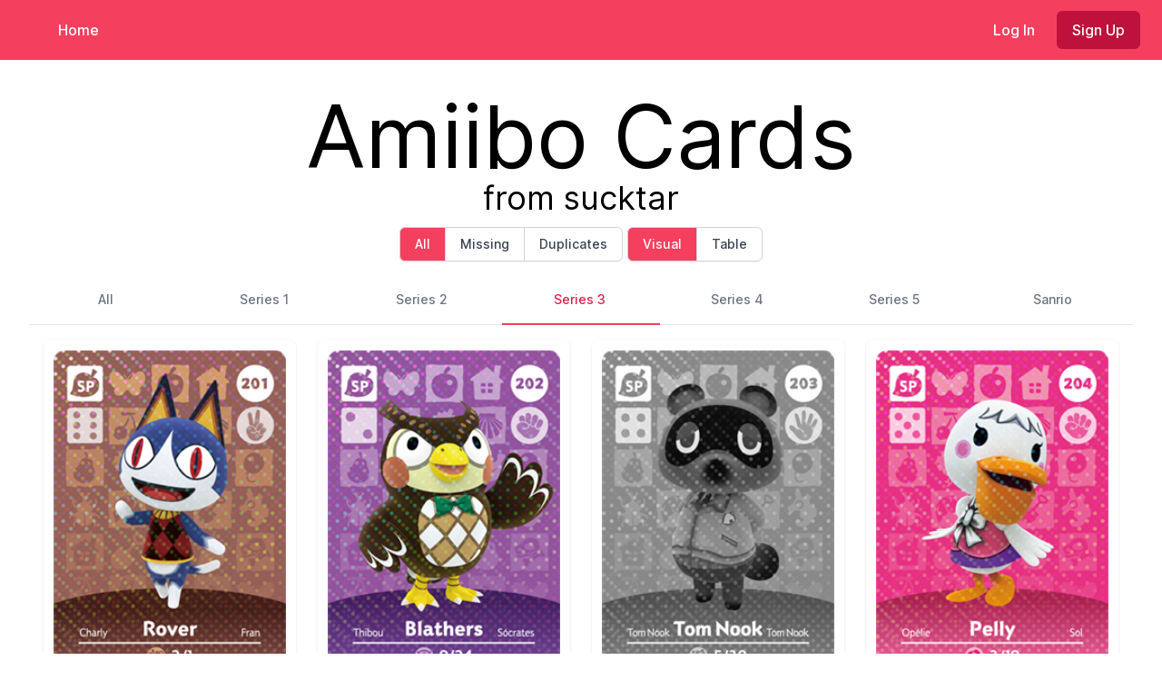

--- FILE ---
content_type: text/html; charset=utf-8
request_url: https://amiibo.exchange/user/1UKaJE1jUv6iooozshYvP7/cards?release_set=3
body_size: 121058
content:
<!DOCTYPE html>
<html>
  <head>
    <title>Cards for sucktar – Amiibo Exchange</title>
    <meta name="title" content="Amiibo Cards owned by sucktar">
    <meta name="og:title" content="Amiibo Cards owned by sucktar">
    <meta name="description" content="  The collection of Amiibo Cards owned by sucktar.
">
    <meta name="viewport" content="width=device-width,initial-scale=1">
      <script defer data-domain="amiibo.exchange" src="https://plausible.10000hammers.com/js/plausible.js"></script>
      <meta property="og:image" content="https://amiibo.exchange/assets/amiibo-cards-0d9c98058d4f6bea382f36eb9816545c13ec0b995c5a673e6624094ed8236837.jpg" />
  <meta name="twitter:card" content="summary_large_image" />

    <meta name="csrf-param" content="authenticity_token" />
<meta name="csrf-token" content="RhEIJlq3B31-_uMY9RH7A5DvqHiMD1gx6vkbB2yfeqw7d-WYXNw7kVj248iPjtStl8VGsjoEwQSHEjeNDSOVkw" />
    

    <link rel="manifest" href="/manifest.json">
    <meta name="apple-mobile-web-app-status-bar-style" content="black-translucent">

    <link rel="apple-touch-icon" sizes="57x57" href="/favicons/apple-icon-57x57.png">
    <link rel="apple-touch-icon" sizes="60x60" href="/favicons/apple-icon-60x60.png">
    <link rel="apple-touch-icon" sizes="72x72" href="/favicons/apple-icon-72x72.png">
    <link rel="apple-touch-icon" sizes="76x76" href="/favicons/apple-icon-76x76.png">
    <link rel="apple-touch-icon" sizes="114x114" href="/favicons/apple-icon-114x114.png">
    <link rel="apple-touch-icon" sizes="120x120" href="/favicons/apple-icon-120x120.png">
    <link rel="apple-touch-icon" sizes="144x144" href="/favicons/apple-icon-144x144.png">
    <link rel="apple-touch-icon" sizes="152x152" href="/favicons/apple-icon-152x152.png">
    <link rel="apple-touch-icon" sizes="180x180" href="/favicons/apple-icon-180x180.png">
    <link rel="icon" type="image/png" sizes="192x192"  href="/favicons/android-icon-192x192.png">
    <link rel="icon" type="image/png" sizes="32x32" href="/favicons/favicon-32x32.png">
    <link rel="icon" type="image/png" sizes="96x96" href="/favicons/favicon-96x96.png">
    <link rel="icon" type="image/png" sizes="16x16" href="/favicons/favicon-16x16.png">
    <meta name="msapplication-TileColor" content="#F43F5E">
    <meta name="msapplication-TileImage" content="/favicons/ms-icon-144x144.png">
    <meta name="theme-color" content="#F43F5E">
    <link rel="stylesheet" href="/assets/tailwind-5ce698aa263ed0672df24d93950cb1f4acaef4189d8b603a7e5bc5b172377e38.css" data-turbo-track="reload" />
<link rel="stylesheet" href="/assets/inter-font-8c3e82affb176f4bca9616b838d906343d1251adc8408efe02cf2b1e4fcf2bc4.css" data-turbo-track="reload" />

    <link rel="stylesheet" href="/assets/application-d0236c989661b401d4318ab6485991341801ac683e5af297f8ad2b07647870c1.css" media="all" data-turbolinks-track="reload" />
    <script type="importmap" data-turbo-track="reload">{
  "imports": {
    "application": "/assets/application-f9423f166570065d5997a851fcae263bf24bb94a7dcf2a2dc946b62ba3524354.js",
    "@hotwired/turbo-rails": "/assets/@hotwired--turbo-rails-2a45b9610c76dddaf3fb6dcf08be54cae71049c248d321865765a76bdc691a6f.js",
    "@hotwired/stimulus-loading": "/assets/stimulus-loading-3576ce92b149ad5d6959438c6f291e2426c86df3b874c525b30faad51b0d96b3.js",
    "@fortawesome/fontawesome-free": "/assets/@fortawesome--fontawesome-free-744bc037439fe7bb4526e19086107da70067a8e1641cfb1585159e52cb97a83a.js",
    "@fortawesome/fontawesome-svg-core": "/assets/@fortawesome--fontawesome-svg-core-907b538e2a80d87bfc18dcbd94a52ff6a2f69415629f1f87b0329c0b1e371be0.js",
    "@fortawesome/free-brands-svg-icons": "/assets/@fortawesome--free-brands-svg-icons-33de35e3edf4a8d94b22749e45e1d04753209fe802b367f15c3e6e97f5afb751.js",
    "@fortawesome/free-regular-svg-icons": "/assets/@fortawesome--free-regular-svg-icons-cbc7b797778801ab158623c3af64c07b7ed9297c60e4bab2e7c2fc6c7c2cb90d.js",
    "@fortawesome/free-solid-svg-icons": "/assets/@fortawesome--free-solid-svg-icons-29bbac8adf4ac9474039d45aa17cbcb5d12bead5a2894f63dcdea605b1bc4c24.js",
    "@rails/actioncable/src": "/assets/@rails--actioncable--src-7f7197f1de2d6d757f9ac3a0efb8da37af25e83e5d67ac5734b2c8c6c903be80.js",
    "@hotwired/stimulus": "/assets/@hotwired--stimulus-d7988e16a93333941ba2b5aae02a3b7131f9ec809f9619a876aa2180ab9b0767.js",
    "@hotwired/turbo": "/assets/@hotwired--turbo-69a5d4ec6a004af251e6b8113fad18a0c566965a55e0ecd24be24b4af1903270.js",
    "controllers/application": "/assets/controllers/application-651b30d715bfe0f5980fd1def08dcb30687000f9c5683dee6f37e4e232e36c2d.js",
    "controllers/card_controller": "/assets/controllers/card_controller-79a9e4bef1cce5ee0aaed2d84b2185860a97d9cefaa0ba85f24f80adfba43739.js",
    "controllers/human_verification_controller": "/assets/controllers/human_verification_controller-486ab3cdf0d7e8b2a5c08f11f9fad855dcf0a48d6a22f75337b505aad4ec1935.js",
    "controllers": "/assets/controllers/index-2db729dddcc5b979110e98de4b6720f83f91a123172e87281d5a58410fc43806.js",
    "controllers/modal_controller": "/assets/controllers/modal_controller-9dc1ca4b9175d9b2878640521112664264a5ed49e46593d5a599f7f440c24626.js",
    "controllers/navigation_controller": "/assets/controllers/navigation_controller-cc8d3c265e0382b1c2254fdf6be564ba823972fd60e6122df523106b022f25aa.js",
    "controllers/rating_controller": "/assets/controllers/rating_controller-3c95ae10b80ccf0ce8f70f82a8f1dadf81974960ceaa3894a96675356240a368.js",
    "controllers/release_set_controller": "/assets/controllers/release_set_controller-9bc0fcb5b4763a63dd0ba6afa475ee28c5e557910e912ee18d7f57bf3198c448.js",
    "controllers/timeout_controller": "/assets/controllers/timeout_controller-a1c0b127cb13fd3b4623bafbe62071aa2c0f2e209d3af4e00163aa07b8290d2b.js"
  }
}</script>
<link rel="modulepreload" href="/assets/application-f9423f166570065d5997a851fcae263bf24bb94a7dcf2a2dc946b62ba3524354.js">
<link rel="modulepreload" href="/assets/@hotwired--turbo-rails-2a45b9610c76dddaf3fb6dcf08be54cae71049c248d321865765a76bdc691a6f.js">
<link rel="modulepreload" href="/assets/stimulus-loading-3576ce92b149ad5d6959438c6f291e2426c86df3b874c525b30faad51b0d96b3.js">
<link rel="modulepreload" href="/assets/@fortawesome--fontawesome-free-744bc037439fe7bb4526e19086107da70067a8e1641cfb1585159e52cb97a83a.js">
<link rel="modulepreload" href="/assets/@fortawesome--fontawesome-svg-core-907b538e2a80d87bfc18dcbd94a52ff6a2f69415629f1f87b0329c0b1e371be0.js">
<link rel="modulepreload" href="/assets/@fortawesome--free-brands-svg-icons-33de35e3edf4a8d94b22749e45e1d04753209fe802b367f15c3e6e97f5afb751.js">
<link rel="modulepreload" href="/assets/@fortawesome--free-regular-svg-icons-cbc7b797778801ab158623c3af64c07b7ed9297c60e4bab2e7c2fc6c7c2cb90d.js">
<link rel="modulepreload" href="/assets/@fortawesome--free-solid-svg-icons-29bbac8adf4ac9474039d45aa17cbcb5d12bead5a2894f63dcdea605b1bc4c24.js">
<link rel="modulepreload" href="/assets/@rails--actioncable--src-7f7197f1de2d6d757f9ac3a0efb8da37af25e83e5d67ac5734b2c8c6c903be80.js">
<link rel="modulepreload" href="/assets/@hotwired--stimulus-d7988e16a93333941ba2b5aae02a3b7131f9ec809f9619a876aa2180ab9b0767.js">
<link rel="modulepreload" href="/assets/@hotwired--turbo-69a5d4ec6a004af251e6b8113fad18a0c566965a55e0ecd24be24b4af1903270.js">
<link rel="modulepreload" href="/assets/controllers/application-651b30d715bfe0f5980fd1def08dcb30687000f9c5683dee6f37e4e232e36c2d.js">
<link rel="modulepreload" href="/assets/controllers/card_controller-79a9e4bef1cce5ee0aaed2d84b2185860a97d9cefaa0ba85f24f80adfba43739.js">
<link rel="modulepreload" href="/assets/controllers/human_verification_controller-486ab3cdf0d7e8b2a5c08f11f9fad855dcf0a48d6a22f75337b505aad4ec1935.js">
<link rel="modulepreload" href="/assets/controllers/index-2db729dddcc5b979110e98de4b6720f83f91a123172e87281d5a58410fc43806.js">
<link rel="modulepreload" href="/assets/controllers/modal_controller-9dc1ca4b9175d9b2878640521112664264a5ed49e46593d5a599f7f440c24626.js">
<link rel="modulepreload" href="/assets/controllers/navigation_controller-cc8d3c265e0382b1c2254fdf6be564ba823972fd60e6122df523106b022f25aa.js">
<link rel="modulepreload" href="/assets/controllers/rating_controller-3c95ae10b80ccf0ce8f70f82a8f1dadf81974960ceaa3894a96675356240a368.js">
<link rel="modulepreload" href="/assets/controllers/release_set_controller-9bc0fcb5b4763a63dd0ba6afa475ee28c5e557910e912ee18d7f57bf3198c448.js">
<link rel="modulepreload" href="/assets/controllers/timeout_controller-a1c0b127cb13fd3b4623bafbe62071aa2c0f2e209d3af4e00163aa07b8290d2b.js">
<script type="module">import "application"</script>
  </head>

  <body>
    <header class="relative" data-controller="navigation">
  <div class="pt-3 pb-3 bg-rose-500">
    <nav class="relative max-w-7xl mx-auto flex items-center justify-between px-4 sm:px-6" aria-label="Global">
      <div class="inset-y-0 left-0 flex items-center sm:hidden">
        <!-- Mobile menu button -->
        <button data-action="click->navigation#toggle" class="inline-flex items-center justify-center p-2 rounded-md text-rose-400 hover:text-rose-500 hover:bg-rose-100 focus:outline-none focus:ring-2 focus:ring-inset focus:ring-rose-500" aria-expanded="false">
          <span class="sr-only">Open main menu</span>
          <!-- Icon when menu is closed. -->
          <!--
            Heroicon name: menu

            Menu open: "hidden", Menu closed: "block"
          -->
          <svg class="block h-6 w-6" xmlns="http://www.w3.org/2000/svg" fill="none" viewBox="0 0 24 24" stroke="currentColor" aria-hidden="true">
            <path stroke-linecap="round" stroke-linejoin="round" stroke-width="2" d="M4 6h16M4 12h16M4 18h16" />
          </svg>
          <!-- Icon when menu is open. -->
          <!--
            Heroicon name: x

            Menu open: "block", Menu closed: "hidden"
          -->
          <svg class="hidden h-6 w-6" xmlns="http://www.w3.org/2000/svg" fill="none" viewBox="0 0 24 24" stroke="currentColor" aria-hidden="true">
            <path stroke-linecap="round" stroke-linejoin="round" stroke-width="2" d="M6 18L18 6M6 6l12 12" />
          </svg>
        </button>
      </div>
      <div class="flex items-center flex-1">
        <div class="hidden space-x-8 md:flex md:ml-10">
            <a class="text-base font-medium text-white hover:text-rose-300" href="https://amiibo.exchange/">Home</a>
        </div>
      </div>
      <div class="hidden md:flex md:items-center md:space-x-6">
          <a class="text-base font-medium text-white hover:text-rose-300" href="/users/sign_in">Log In</a>
          <a class="inline-flex items-center px-4 py-2 border border-transparent text-base font-medium text-white rounded-md bg-rose-700 hover:bg-rose-600" href="/users/sign_up">Sign Up</a>
      </div>
    </nav>
  </div>

  <!--
    Mobile menu, toggle classes based on menu state.

    Menu open: "block", Menu closed: "hidden"
  -->
  <div class="hidden sm:hidden text-center" data-navigation-target="menu">
    <div class="pt-2 pb-4 space-y-1 bg-rose-500">
      <!-- Current: "bg-indigo-50 border-indigo-500 text-indigo-700", Default: "border-transparent text-gray-500 hover:bg-gray-50 hover:border-gray-300 hover:text-gray-700" -->
        <a class="items-center px-1 pt-1 text-sm font-medium text-white" href="https://amiibo.exchange/users/sign_in">Login</a>
    </div>
  </div>
</header>





<div>
  <div class="max-w-7xl mx-auto pt-6 px-6 lg:pt-9 lg:px-8">
    <h1 class="text-center text-4xl md:text-6xl lg:text-8xl">Amiibo Cards</h1>
    <h2 class="text-center mb-3 text-2xl lg:text-4xl">
        from
      sucktar
    </h2>

    <div class="text-center mb-4">
      <span class="relative z-0 inline-flex shadow-sm rounded-md">
        <a class="bg-rose-500 text-white hover:bg-rose-600 relative inline-flex items-center px-4 py-2 rounded-l-md border border-gray-300 text-sm font-medium focus:z-10 focus:outline-none focus:ring-1 focus:ring-rose-500 focus:border-rose-500" href="https://amiibo.exchange/user/1UKaJE1jUv6iooozshYvP7/cards?release_set=3">
            All
</a>        <a class="-ml-px bg-white text-gray-700 hover:bg-gray-50 relative inline-flex items-center px-4 py-2 border border-gray-300 text-sm font-medium focus:z-10 focus:outline-none focus:ring-1 focus:ring-rose-500 focus:border-rose-500" href="https://amiibo.exchange/user/1UKaJE1jUv6iooozshYvP7/cards?mode=missing&amp;release_set=3">
            Missing
</a>        <a class="-ml-px bg-white text-gray-700 hover:bg-gray-50 relative inline-flex items-center px-4 py-2 rounded-r-md border border-gray-300 text-sm font-medium focus:z-10 focus:outline-none focus:ring-1 focus:ring-rose-500 focus:border-rose-500" href="https://amiibo.exchange/user/1UKaJE1jUv6iooozshYvP7/cards?mode=duplicates&amp;release_set=3">
            Duplicates
</a>      </span>

      <span class="relative z-0 inline-flex shadow-sm rounded-md">
        <a class="bg-rose-500 text-white hover:bg-rose-600 relative inline-flex items-center px-4 py-2 rounded-l-md border border-gray-300 text-sm font-medium focus:z-10 focus:outline-none focus:ring-1 focus:ring-rose-500 focus:border-rose-500" href="https://amiibo.exchange/user/1UKaJE1jUv6iooozshYvP7/cards?release_set=3">
            Visual
</a>        <a class=" -ml-px bg-white text-gray-700 hover:bg-gray-50 relative inline-flex items-center px-4 py-2 rounded-r-md border border-gray-300 text-sm font-medium focus:z-10 focus:outline-none focus:ring-1 focus:ring-rose-500 focus:border-rose-500" href="https://amiibo.exchange/user/1UKaJE1jUv6iooozshYvP7/cards?release_set=3&amp;render=table">
            Table
</a>      </span>
    </div>

    <turbo-cable-stream-source channel="Turbo::StreamsChannel" signed-stream-name="ImNhcmRzX3VzZXJfMV9fcmVsZWFzZV9zZXRfMyI=--7d13c57ada47bab4d2482f42ad89076684b6a62ade633287789d9a61f2f29f01"></turbo-cable-stream-source>

    <div>
      <form data-turbo="false" class="sm:hidden" action="https://amiibo.exchange/user/1UKaJE1jUv6iooozshYvP7/cards" accept-charset="UTF-8" method="get">
        <label for="tabs" class="sr-only">Select a series</label>
        <select name="release_set" id="release_set" class="block w-full focus:ring-rose-500 focus:border-rose-500 border-gray-300 rounded-md", onchange="this.form.submit()">
          <option value="" >
            All (380 Owned)
          </option>
            <option value="1" >
              Series 1 (91 Owned)
            </option>
            <option value="2" >
              Series 2 (80 Owned)
            </option>
            <option value="3" selected>
              Series 3 (80 Owned)
            </option>
            <option value="4" >
              Series 4 (86 Owned)
            </option>
            <option value="5" >
              Series 5 (37 Owned)
            </option>
            <option value="sanrio" >
              Sanrio (6 Owned)
            </option>
        </select>
</form>      <div class="hidden sm:block">
        <div class="border-b border-gray-200">
          <nav class="-mb-px flex" aria-label="Tabs">
            <a data-controller="release-set" data-release-set-current-value="all" data-release-set-identifier-value="all" data-release-set-owned-value="380" class="w-1/4 py-4 px-1 text-center border-b-2 font-medium text-sm border-transparent text-gray-500 hover:text-gray-700 hover:border-gray-300" href="https://amiibo.exchange/user/1UKaJE1jUv6iooozshYvP7/cards?release_set=all">
              All
              <span data-release-set-target="count" class="hidden md:inline-block rounded-full"></span>
</a>              <a data-controller="release-set" data-release-set-current-value="false" data-release-set-identifier-value="1" data-release-set-owned-value="91" class="w-1/4 py-4 px-1 text-center border-b-2 font-medium text-sm border-transparent text-gray-500 hover:text-gray-700 hover:border-gray-300" href="https://amiibo.exchange/user/1UKaJE1jUv6iooozshYvP7/cards?release_set=1">
                Series 1
                <span data-release-set-target="count" class="hidden md:inline-block rounded-full"></span>
</a>              <a data-controller="release-set" data-release-set-current-value="false" data-release-set-identifier-value="2" data-release-set-owned-value="80" class="w-1/4 py-4 px-1 text-center border-b-2 font-medium text-sm border-transparent text-gray-500 hover:text-gray-700 hover:border-gray-300" href="https://amiibo.exchange/user/1UKaJE1jUv6iooozshYvP7/cards?release_set=2">
                Series 2
                <span data-release-set-target="count" class="hidden md:inline-block rounded-full"></span>
</a>              <a data-controller="release-set" data-release-set-current-value="true" data-release-set-identifier-value="3" data-release-set-owned-value="80" class="w-1/4 py-4 px-1 text-center border-b-2 font-medium text-sm border-rose-500 text-rose-600" href="https://amiibo.exchange/user/1UKaJE1jUv6iooozshYvP7/cards?release_set=3">
                Series 3
                <span data-release-set-target="count" class="hidden md:inline-block rounded-full"></span>
</a>              <a data-controller="release-set" data-release-set-current-value="false" data-release-set-identifier-value="4" data-release-set-owned-value="86" class="w-1/4 py-4 px-1 text-center border-b-2 font-medium text-sm border-transparent text-gray-500 hover:text-gray-700 hover:border-gray-300" href="https://amiibo.exchange/user/1UKaJE1jUv6iooozshYvP7/cards?release_set=4">
                Series 4
                <span data-release-set-target="count" class="hidden md:inline-block rounded-full"></span>
</a>              <a data-controller="release-set" data-release-set-current-value="false" data-release-set-identifier-value="5" data-release-set-owned-value="37" class="w-1/4 py-4 px-1 text-center border-b-2 font-medium text-sm border-transparent text-gray-500 hover:text-gray-700 hover:border-gray-300" href="https://amiibo.exchange/user/1UKaJE1jUv6iooozshYvP7/cards?release_set=5">
                Series 5
                <span data-release-set-target="count" class="hidden md:inline-block rounded-full"></span>
</a>              <a data-controller="release-set" data-release-set-current-value="false" data-release-set-identifier-value="sanrio" data-release-set-owned-value="6" class="w-1/4 py-4 px-1 text-center border-b-2 font-medium text-sm border-transparent text-gray-500 hover:text-gray-700 hover:border-gray-300" href="https://amiibo.exchange/user/1UKaJE1jUv6iooozshYvP7/cards?release_set=sanrio">
                Sanrio
                <span data-release-set-target="count" class="hidden md:inline-block rounded-full"></span>
</a>          </nav>
        </div>
      </div>
    </div>

      <ul class="grid grid-cols-1 gap-6 sm:grid-cols-2 md:grid-cols-3 lg:grid-cols-4 p-4" id="list">
    <div data-controller="card"
         data-card-set-value="3"
         data-card-owned-value="2"
         data-card-url-value="/user/1UKaJE1jUv6iooozshYvP7/cards/201/owned"
         data-card-id="201"
         class="col-span-1 flex flex-col text-center bg-white rounded-lg shadow divide-y divide-gray-200">
      <turbo-frame id="cards_user_1__card_201">
  <a class="block pb-4" data-turbo="false" href="/user/1UKaJE1jUv6iooozshYvP7/cards/201">
      <div class="pt-3">
        <img class="w-64 flex-shrink-0 mx-auto bg-white " src="/rails/active_storage/blobs/proxy/eyJfcmFpbHMiOnsiZGF0YSI6MTE5OCwicHVyIjoiYmxvYl9pZCJ9fQ==--f3d9a733d5d9e49f55a3ed338ad935406c2cb79b/NVL_C_MAJJ_USZlow_201_R_ad.png" alt="">
      </div>
    <div class="flex-1 flex flex-col pl-8 pr-8">
      <h3 class="mt-4 text-gray-900 text-sm font-medium">Rover</h3>
      <dl class="mt-1 flex-grow flex flex-col justify-between">
        <dd class="text-gray-500 text-sm">Animal Crossing</dd>
      </dl>
    </div>
</a></turbo-frame>
    </div>
    <div data-controller="card"
         data-card-set-value="3"
         data-card-owned-value="1"
         data-card-url-value="/user/1UKaJE1jUv6iooozshYvP7/cards/202/owned"
         data-card-id="202"
         class="col-span-1 flex flex-col text-center bg-white rounded-lg shadow divide-y divide-gray-200">
      <turbo-frame id="cards_user_1__card_202">
  <a class="block pb-4" data-turbo="false" href="/user/1UKaJE1jUv6iooozshYvP7/cards/202">
      <div class="pt-3">
        <img class="w-64 flex-shrink-0 mx-auto bg-white " src="/rails/active_storage/blobs/proxy/eyJfcmFpbHMiOnsiZGF0YSI6MTE5OSwicHVyIjoiYmxvYl9pZCJ9fQ==--98fb864ad6be24e6da5d0a300799483c562e4135/NVL_C_MAJK_USZlow_202_R_ad.png" alt="">
      </div>
    <div class="flex-1 flex flex-col pl-8 pr-8">
      <h3 class="mt-4 text-gray-900 text-sm font-medium">Blathers</h3>
      <dl class="mt-1 flex-grow flex flex-col justify-between">
        <dd class="text-gray-500 text-sm">Animal Crossing</dd>
      </dl>
    </div>
</a></turbo-frame>
    </div>
    <div data-controller="card"
         data-card-set-value="3"
         data-card-owned-value="0"
         data-card-url-value="/user/1UKaJE1jUv6iooozshYvP7/cards/203/owned"
         data-card-id="203"
         class="col-span-1 flex flex-col text-center bg-white rounded-lg shadow divide-y divide-gray-200">
      <turbo-frame id="cards_user_1__card_203">
  <a class="block pb-4" data-turbo="false" href="/user/1UKaJE1jUv6iooozshYvP7/cards/203">
      <div class="pt-3">
        <img class="w-64 flex-shrink-0 mx-auto bg-white filter grayscale" src="/rails/active_storage/blobs/proxy/eyJfcmFpbHMiOnsiZGF0YSI6MTIwMCwicHVyIjoiYmxvYl9pZCJ9fQ==--5b20d393515e64a893de58b093050657705710bf/NVL_C_MAJL_USZlow_203_R_ad.png" alt="">
      </div>
    <div class="flex-1 flex flex-col pl-8 pr-8">
      <h3 class="mt-4 text-gray-900 text-sm font-medium">Tom Nook</h3>
      <dl class="mt-1 flex-grow flex flex-col justify-between">
        <dd class="text-gray-500 text-sm">Animal Crossing</dd>
      </dl>
    </div>
</a></turbo-frame>
    </div>
    <div data-controller="card"
         data-card-set-value="3"
         data-card-owned-value="1"
         data-card-url-value="/user/1UKaJE1jUv6iooozshYvP7/cards/204/owned"
         data-card-id="204"
         class="col-span-1 flex flex-col text-center bg-white rounded-lg shadow divide-y divide-gray-200">
      <turbo-frame id="cards_user_1__card_204">
  <a class="block pb-4" data-turbo="false" href="/user/1UKaJE1jUv6iooozshYvP7/cards/204">
      <div class="pt-3">
        <img class="w-64 flex-shrink-0 mx-auto bg-white " src="/rails/active_storage/blobs/proxy/eyJfcmFpbHMiOnsiZGF0YSI6MTIwMSwicHVyIjoiYmxvYl9pZCJ9fQ==--12e056d2b0c34fa386b822d24a6351d46a2e547e/NVL_C_MAJM_USZlow_204_R_ad.png" alt="">
      </div>
    <div class="flex-1 flex flex-col pl-8 pr-8">
      <h3 class="mt-4 text-gray-900 text-sm font-medium">Pelly</h3>
      <dl class="mt-1 flex-grow flex flex-col justify-between">
        <dd class="text-gray-500 text-sm">Animal Crossing</dd>
      </dl>
    </div>
</a></turbo-frame>
    </div>
    <div data-controller="card"
         data-card-set-value="3"
         data-card-owned-value="1"
         data-card-url-value="/user/1UKaJE1jUv6iooozshYvP7/cards/205/owned"
         data-card-id="205"
         class="col-span-1 flex flex-col text-center bg-white rounded-lg shadow divide-y divide-gray-200">
      <turbo-frame id="cards_user_1__card_205">
  <a class="block pb-4" data-turbo="false" href="/user/1UKaJE1jUv6iooozshYvP7/cards/205">
      <div class="pt-3">
        <img class="w-64 flex-shrink-0 mx-auto bg-white " src="/rails/active_storage/blobs/proxy/eyJfcmFpbHMiOnsiZGF0YSI6MTIwMiwicHVyIjoiYmxvYl9pZCJ9fQ==--3200b22275eec46a1b8fdaa4bb1413b40ca3bc4b/NVL_C_MAJN_USZlow_205_R_ad.png" alt="">
      </div>
    <div class="flex-1 flex flex-col pl-8 pr-8">
      <h3 class="mt-4 text-gray-900 text-sm font-medium">Phyllis</h3>
      <dl class="mt-1 flex-grow flex flex-col justify-between">
        <dd class="text-gray-500 text-sm">Animal Crossing</dd>
      </dl>
    </div>
</a></turbo-frame>
    </div>
    <div data-controller="card"
         data-card-set-value="3"
         data-card-owned-value="2"
         data-card-url-value="/user/1UKaJE1jUv6iooozshYvP7/cards/206/owned"
         data-card-id="206"
         class="col-span-1 flex flex-col text-center bg-white rounded-lg shadow divide-y divide-gray-200">
      <turbo-frame id="cards_user_1__card_206">
  <a class="block pb-4" data-turbo="false" href="/user/1UKaJE1jUv6iooozshYvP7/cards/206">
      <div class="pt-3">
        <img class="w-64 flex-shrink-0 mx-auto bg-white " src="/rails/active_storage/blobs/proxy/eyJfcmFpbHMiOnsiZGF0YSI6MTIwMywicHVyIjoiYmxvYl9pZCJ9fQ==--847c20f6f153d345178266d59d40ef08acb05a59/NVL_C_MAJP_USZlow_206_R_ad.png" alt="">
      </div>
    <div class="flex-1 flex flex-col pl-8 pr-8">
      <h3 class="mt-4 text-gray-900 text-sm font-medium">Pete</h3>
      <dl class="mt-1 flex-grow flex flex-col justify-between">
        <dd class="text-gray-500 text-sm">Animal Crossing</dd>
      </dl>
    </div>
</a></turbo-frame>
    </div>
    <div data-controller="card"
         data-card-set-value="3"
         data-card-owned-value="1"
         data-card-url-value="/user/1UKaJE1jUv6iooozshYvP7/cards/207/owned"
         data-card-id="207"
         class="col-span-1 flex flex-col text-center bg-white rounded-lg shadow divide-y divide-gray-200">
      <turbo-frame id="cards_user_1__card_207">
  <a class="block pb-4" data-turbo="false" href="/user/1UKaJE1jUv6iooozshYvP7/cards/207">
      <div class="pt-3">
        <img class="w-64 flex-shrink-0 mx-auto bg-white " src="/rails/active_storage/blobs/proxy/eyJfcmFpbHMiOnsiZGF0YSI6MTIwNCwicHVyIjoiYmxvYl9pZCJ9fQ==--04db4d61f9cb11b12317403db7b6ae021d73eb32/NVL_C_MAJQ_USZlow_207_R_ad.png" alt="">
      </div>
    <div class="flex-1 flex flex-col pl-8 pr-8">
      <h3 class="mt-4 text-gray-900 text-sm font-medium">Mabel</h3>
      <dl class="mt-1 flex-grow flex flex-col justify-between">
        <dd class="text-gray-500 text-sm">Animal Crossing</dd>
      </dl>
    </div>
</a></turbo-frame>
    </div>
    <div data-controller="card"
         data-card-set-value="3"
         data-card-owned-value="0"
         data-card-url-value="/user/1UKaJE1jUv6iooozshYvP7/cards/208/owned"
         data-card-id="208"
         class="col-span-1 flex flex-col text-center bg-white rounded-lg shadow divide-y divide-gray-200">
      <turbo-frame id="cards_user_1__card_208">
  <a class="block pb-4" data-turbo="false" href="/user/1UKaJE1jUv6iooozshYvP7/cards/208">
      <div class="pt-3">
        <img class="w-64 flex-shrink-0 mx-auto bg-white filter grayscale" src="/rails/active_storage/blobs/proxy/eyJfcmFpbHMiOnsiZGF0YSI6MTIwNSwicHVyIjoiYmxvYl9pZCJ9fQ==--43e8ae10ca45799c75d5434a26571ae9274b71c1/NVL_C_MAJR_USZlow_208_R_ad.png" alt="">
      </div>
    <div class="flex-1 flex flex-col pl-8 pr-8">
      <h3 class="mt-4 text-gray-900 text-sm font-medium">Leif</h3>
      <dl class="mt-1 flex-grow flex flex-col justify-between">
        <dd class="text-gray-500 text-sm">Animal Crossing</dd>
      </dl>
    </div>
</a></turbo-frame>
    </div>
    <div data-controller="card"
         data-card-set-value="3"
         data-card-owned-value="2"
         data-card-url-value="/user/1UKaJE1jUv6iooozshYvP7/cards/209/owned"
         data-card-id="209"
         class="col-span-1 flex flex-col text-center bg-white rounded-lg shadow divide-y divide-gray-200">
      <turbo-frame id="cards_user_1__card_209">
  <a class="block pb-4" data-turbo="false" href="/user/1UKaJE1jUv6iooozshYvP7/cards/209">
      <div class="pt-3">
        <img class="w-64 flex-shrink-0 mx-auto bg-white " src="/rails/active_storage/blobs/proxy/eyJfcmFpbHMiOnsiZGF0YSI6MTIwNiwicHVyIjoiYmxvYl9pZCJ9fQ==--2a326b4b56c3d76c067fea6f3aef8e4d104d339d/NVL_C_MAJS_USZlow_209_R_ad.png" alt="">
      </div>
    <div class="flex-1 flex flex-col pl-8 pr-8">
      <h3 class="mt-4 text-gray-900 text-sm font-medium">Wendell</h3>
      <dl class="mt-1 flex-grow flex flex-col justify-between">
        <dd class="text-gray-500 text-sm">Animal Crossing</dd>
      </dl>
    </div>
</a></turbo-frame>
    </div>
    <div data-controller="card"
         data-card-set-value="3"
         data-card-owned-value="1"
         data-card-url-value="/user/1UKaJE1jUv6iooozshYvP7/cards/210/owned"
         data-card-id="210"
         class="col-span-1 flex flex-col text-center bg-white rounded-lg shadow divide-y divide-gray-200">
      <turbo-frame id="cards_user_1__card_210">
  <a class="block pb-4" data-turbo="false" href="/user/1UKaJE1jUv6iooozshYvP7/cards/210">
      <div class="pt-3">
        <img class="w-64 flex-shrink-0 mx-auto bg-white " src="/rails/active_storage/blobs/proxy/eyJfcmFpbHMiOnsiZGF0YSI6MTIwNywicHVyIjoiYmxvYl9pZCJ9fQ==--f77f17ae9c5e783bfa602e0e6e3153e150566f4e/NVL_C_MAJT_USZlow_210_R_ad.png" alt="">
      </div>
    <div class="flex-1 flex flex-col pl-8 pr-8">
      <h3 class="mt-4 text-gray-900 text-sm font-medium">Cyrus</h3>
      <dl class="mt-1 flex-grow flex flex-col justify-between">
        <dd class="text-gray-500 text-sm">Animal Crossing</dd>
      </dl>
    </div>
</a></turbo-frame>
    </div>
    <div data-controller="card"
         data-card-set-value="3"
         data-card-owned-value="0"
         data-card-url-value="/user/1UKaJE1jUv6iooozshYvP7/cards/211/owned"
         data-card-id="211"
         class="col-span-1 flex flex-col text-center bg-white rounded-lg shadow divide-y divide-gray-200">
      <turbo-frame id="cards_user_1__card_211">
  <a class="block pb-4" data-turbo="false" href="/user/1UKaJE1jUv6iooozshYvP7/cards/211">
      <div class="pt-3">
        <img class="w-64 flex-shrink-0 mx-auto bg-white filter grayscale" src="/rails/active_storage/blobs/proxy/eyJfcmFpbHMiOnsiZGF0YSI6MTIwOCwicHVyIjoiYmxvYl9pZCJ9fQ==--84c9a6b8ca634cfdcfa904d6db884a34c906f453/NVL_C_MAJU_USZlow_211_R_ad.png" alt="">
      </div>
    <div class="flex-1 flex flex-col pl-8 pr-8">
      <h3 class="mt-4 text-gray-900 text-sm font-medium">Grams</h3>
      <dl class="mt-1 flex-grow flex flex-col justify-between">
        <dd class="text-gray-500 text-sm">Animal Crossing</dd>
      </dl>
    </div>
</a></turbo-frame>
    </div>
    <div data-controller="card"
         data-card-set-value="3"
         data-card-owned-value="1"
         data-card-url-value="/user/1UKaJE1jUv6iooozshYvP7/cards/212/owned"
         data-card-id="212"
         class="col-span-1 flex flex-col text-center bg-white rounded-lg shadow divide-y divide-gray-200">
      <turbo-frame id="cards_user_1__card_212">
  <a class="block pb-4" data-turbo="false" href="/user/1UKaJE1jUv6iooozshYvP7/cards/212">
      <div class="pt-3">
        <img class="w-64 flex-shrink-0 mx-auto bg-white " src="/rails/active_storage/blobs/proxy/eyJfcmFpbHMiOnsiZGF0YSI6MTIwOSwicHVyIjoiYmxvYl9pZCJ9fQ==--bd7d8715e4b8e121f66d33d803c7be42d7bf301d/NVL_C_MAJV_USZlow_212_R_ad.png" alt="">
      </div>
    <div class="flex-1 flex flex-col pl-8 pr-8">
      <h3 class="mt-4 text-gray-900 text-sm font-medium">Timmy</h3>
      <dl class="mt-1 flex-grow flex flex-col justify-between">
        <dd class="text-gray-500 text-sm">Animal Crossing</dd>
      </dl>
    </div>
</a></turbo-frame>
    </div>
    <div data-controller="card"
         data-card-set-value="3"
         data-card-owned-value="3"
         data-card-url-value="/user/1UKaJE1jUv6iooozshYvP7/cards/213/owned"
         data-card-id="213"
         class="col-span-1 flex flex-col text-center bg-white rounded-lg shadow divide-y divide-gray-200">
      <turbo-frame id="cards_user_1__card_213">
  <a class="block pb-4" data-turbo="false" href="/user/1UKaJE1jUv6iooozshYvP7/cards/213">
      <div class="pt-3">
        <img class="w-64 flex-shrink-0 mx-auto bg-white " src="/rails/active_storage/blobs/proxy/eyJfcmFpbHMiOnsiZGF0YSI6MTIxMCwicHVyIjoiYmxvYl9pZCJ9fQ==--4de6c3189fdb5819e73c848979fd5fa494c45825/NVL_C_MAJW_USZlow_213_R_ad.png" alt="">
      </div>
    <div class="flex-1 flex flex-col pl-8 pr-8">
      <h3 class="mt-4 text-gray-900 text-sm font-medium">Digby</h3>
      <dl class="mt-1 flex-grow flex flex-col justify-between">
        <dd class="text-gray-500 text-sm">Animal Crossing</dd>
      </dl>
    </div>
</a></turbo-frame>
    </div>
    <div data-controller="card"
         data-card-set-value="3"
         data-card-owned-value="1"
         data-card-url-value="/user/1UKaJE1jUv6iooozshYvP7/cards/214/owned"
         data-card-id="214"
         class="col-span-1 flex flex-col text-center bg-white rounded-lg shadow divide-y divide-gray-200">
      <turbo-frame id="cards_user_1__card_214">
  <a class="block pb-4" data-turbo="false" href="/user/1UKaJE1jUv6iooozshYvP7/cards/214">
      <div class="pt-3">
        <img class="w-64 flex-shrink-0 mx-auto bg-white " src="/rails/active_storage/blobs/proxy/eyJfcmFpbHMiOnsiZGF0YSI6MTIxMSwicHVyIjoiYmxvYl9pZCJ9fQ==--f7f0a1450f6cbfbbcd34675c748800185de20a12/NVL_C_MAJX_USZlow_214_R_ad.png" alt="">
      </div>
    <div class="flex-1 flex flex-col pl-8 pr-8">
      <h3 class="mt-4 text-gray-900 text-sm font-medium">Don</h3>
      <dl class="mt-1 flex-grow flex flex-col justify-between">
        <dd class="text-gray-500 text-sm">Animal Crossing</dd>
      </dl>
    </div>
</a></turbo-frame>
    </div>
    <div data-controller="card"
         data-card-set-value="3"
         data-card-owned-value="1"
         data-card-url-value="/user/1UKaJE1jUv6iooozshYvP7/cards/215/owned"
         data-card-id="215"
         class="col-span-1 flex flex-col text-center bg-white rounded-lg shadow divide-y divide-gray-200">
      <turbo-frame id="cards_user_1__card_215">
  <a class="block pb-4" data-turbo="false" href="/user/1UKaJE1jUv6iooozshYvP7/cards/215">
      <div class="pt-3">
        <img class="w-64 flex-shrink-0 mx-auto bg-white " src="/rails/active_storage/blobs/proxy/eyJfcmFpbHMiOnsiZGF0YSI6MTIxMiwicHVyIjoiYmxvYl9pZCJ9fQ==--38871f36c8c1fc16ad63965dfeac6eef5e260bd6/NVL_C_MAJY_USZlow_215_R_ad.png" alt="">
      </div>
    <div class="flex-1 flex flex-col pl-8 pr-8">
      <h3 class="mt-4 text-gray-900 text-sm font-medium">Isabelle</h3>
      <dl class="mt-1 flex-grow flex flex-col justify-between">
        <dd class="text-gray-500 text-sm">Animal Crossing</dd>
      </dl>
    </div>
</a></turbo-frame>
    </div>
    <div data-controller="card"
         data-card-set-value="3"
         data-card-owned-value="1"
         data-card-url-value="/user/1UKaJE1jUv6iooozshYvP7/cards/216/owned"
         data-card-id="216"
         class="col-span-1 flex flex-col text-center bg-white rounded-lg shadow divide-y divide-gray-200">
      <turbo-frame id="cards_user_1__card_216">
  <a class="block pb-4" data-turbo="false" href="/user/1UKaJE1jUv6iooozshYvP7/cards/216">
      <div class="pt-3">
        <img class="w-64 flex-shrink-0 mx-auto bg-white " src="/rails/active_storage/blobs/proxy/eyJfcmFpbHMiOnsiZGF0YSI6MTIxMywicHVyIjoiYmxvYl9pZCJ9fQ==--455f352cc9ae5bd4dd9b52efe33dbb099afe11c4/NVL_C_MAJZ_USZlow_216_R_ad.png" alt="">
      </div>
    <div class="flex-1 flex flex-col pl-8 pr-8">
      <h3 class="mt-4 text-gray-900 text-sm font-medium">Franklin</h3>
      <dl class="mt-1 flex-grow flex flex-col justify-between">
        <dd class="text-gray-500 text-sm">Animal Crossing</dd>
      </dl>
    </div>
</a></turbo-frame>
    </div>
    <div data-controller="card"
         data-card-set-value="3"
         data-card-owned-value="1"
         data-card-url-value="/user/1UKaJE1jUv6iooozshYvP7/cards/217/owned"
         data-card-id="217"
         class="col-span-1 flex flex-col text-center bg-white rounded-lg shadow divide-y divide-gray-200">
      <turbo-frame id="cards_user_1__card_217">
  <a class="block pb-4" data-turbo="false" href="/user/1UKaJE1jUv6iooozshYvP7/cards/217">
      <div class="pt-3">
        <img class="w-64 flex-shrink-0 mx-auto bg-white " src="/rails/active_storage/blobs/proxy/eyJfcmFpbHMiOnsiZGF0YSI6MTIxNCwicHVyIjoiYmxvYl9pZCJ9fQ==--98f9b74ebd1bc294c658983171754d3bab4e3bb8/NVL_C_MAKA_USZlow_217_R_ad.png" alt="">
      </div>
    <div class="flex-1 flex flex-col pl-8 pr-8">
      <h3 class="mt-4 text-gray-900 text-sm font-medium">Jingle</h3>
      <dl class="mt-1 flex-grow flex flex-col justify-between">
        <dd class="text-gray-500 text-sm">Animal Crossing</dd>
      </dl>
    </div>
</a></turbo-frame>
    </div>
    <div data-controller="card"
         data-card-set-value="3"
         data-card-owned-value="1"
         data-card-url-value="/user/1UKaJE1jUv6iooozshYvP7/cards/218/owned"
         data-card-id="218"
         class="col-span-1 flex flex-col text-center bg-white rounded-lg shadow divide-y divide-gray-200">
      <turbo-frame id="cards_user_1__card_218">
  <a class="block pb-4" data-turbo="false" href="/user/1UKaJE1jUv6iooozshYvP7/cards/218">
      <div class="pt-3">
        <img class="w-64 flex-shrink-0 mx-auto bg-white " src="/rails/active_storage/blobs/proxy/eyJfcmFpbHMiOnsiZGF0YSI6MTIxNSwicHVyIjoiYmxvYl9pZCJ9fQ==--402ac67b5fcc582839e2e37c98b079999f060462/NVL_C_MAKB_USZlow_218_R_ad.png" alt="">
      </div>
    <div class="flex-1 flex flex-col pl-8 pr-8">
      <h3 class="mt-4 text-gray-900 text-sm font-medium">Lily</h3>
      <dl class="mt-1 flex-grow flex flex-col justify-between">
        <dd class="text-gray-500 text-sm">Animal Crossing</dd>
      </dl>
    </div>
</a></turbo-frame>
    </div>
    <div data-controller="card"
         data-card-set-value="3"
         data-card-owned-value="0"
         data-card-url-value="/user/1UKaJE1jUv6iooozshYvP7/cards/219/owned"
         data-card-id="219"
         class="col-span-1 flex flex-col text-center bg-white rounded-lg shadow divide-y divide-gray-200">
      <turbo-frame id="cards_user_1__card_219">
  <a class="block pb-4" data-turbo="false" href="/user/1UKaJE1jUv6iooozshYvP7/cards/219">
      <div class="pt-3">
        <img class="w-64 flex-shrink-0 mx-auto bg-white filter grayscale" src="/rails/active_storage/blobs/proxy/eyJfcmFpbHMiOnsiZGF0YSI6MTIxNiwicHVyIjoiYmxvYl9pZCJ9fQ==--f6080cfc8317d61005eaa63c5487e45b71dadb5b/NVL_C_MAKC_USZlow_219_R_ad.png" alt="">
      </div>
    <div class="flex-1 flex flex-col pl-8 pr-8">
      <h3 class="mt-4 text-gray-900 text-sm font-medium">Anchovy</h3>
      <dl class="mt-1 flex-grow flex flex-col justify-between">
        <dd class="text-gray-500 text-sm">Animal Crossing</dd>
      </dl>
    </div>
</a></turbo-frame>
    </div>
    <div data-controller="card"
         data-card-set-value="3"
         data-card-owned-value="2"
         data-card-url-value="/user/1UKaJE1jUv6iooozshYvP7/cards/220/owned"
         data-card-id="220"
         class="col-span-1 flex flex-col text-center bg-white rounded-lg shadow divide-y divide-gray-200">
      <turbo-frame id="cards_user_1__card_220">
  <a class="block pb-4" data-turbo="false" href="/user/1UKaJE1jUv6iooozshYvP7/cards/220">
      <div class="pt-3">
        <img class="w-64 flex-shrink-0 mx-auto bg-white " src="/rails/active_storage/blobs/proxy/eyJfcmFpbHMiOnsiZGF0YSI6MTIxNywicHVyIjoiYmxvYl9pZCJ9fQ==--e5fbd0c70d18165f8cbe7ffa74571420b3c5c65b/NVL_C_MAKD_USZlow_220_R_ad.png" alt="">
      </div>
    <div class="flex-1 flex flex-col pl-8 pr-8">
      <h3 class="mt-4 text-gray-900 text-sm font-medium">Tabby</h3>
      <dl class="mt-1 flex-grow flex flex-col justify-between">
        <dd class="text-gray-500 text-sm">Animal Crossing</dd>
      </dl>
    </div>
</a></turbo-frame>
    </div>
    <div data-controller="card"
         data-card-set-value="3"
         data-card-owned-value="2"
         data-card-url-value="/user/1UKaJE1jUv6iooozshYvP7/cards/221/owned"
         data-card-id="221"
         class="col-span-1 flex flex-col text-center bg-white rounded-lg shadow divide-y divide-gray-200">
      <turbo-frame id="cards_user_1__card_221">
  <a class="block pb-4" data-turbo="false" href="/user/1UKaJE1jUv6iooozshYvP7/cards/221">
      <div class="pt-3">
        <img class="w-64 flex-shrink-0 mx-auto bg-white " src="/rails/active_storage/blobs/proxy/eyJfcmFpbHMiOnsiZGF0YSI6MTIxOCwicHVyIjoiYmxvYl9pZCJ9fQ==--306d7fda0c0908e063f3684cf0cfe1ff0f6ea005/NVL_C_MAKE_USZlow_221_R_ad.png" alt="">
      </div>
    <div class="flex-1 flex flex-col pl-8 pr-8">
      <h3 class="mt-4 text-gray-900 text-sm font-medium">Kody</h3>
      <dl class="mt-1 flex-grow flex flex-col justify-between">
        <dd class="text-gray-500 text-sm">Animal Crossing</dd>
      </dl>
    </div>
</a></turbo-frame>
    </div>
    <div data-controller="card"
         data-card-set-value="3"
         data-card-owned-value="1"
         data-card-url-value="/user/1UKaJE1jUv6iooozshYvP7/cards/222/owned"
         data-card-id="222"
         class="col-span-1 flex flex-col text-center bg-white rounded-lg shadow divide-y divide-gray-200">
      <turbo-frame id="cards_user_1__card_222">
  <a class="block pb-4" data-turbo="false" href="/user/1UKaJE1jUv6iooozshYvP7/cards/222">
      <div class="pt-3">
        <img class="w-64 flex-shrink-0 mx-auto bg-white " src="/rails/active_storage/blobs/proxy/eyJfcmFpbHMiOnsiZGF0YSI6MTIxOSwicHVyIjoiYmxvYl9pZCJ9fQ==--67e003a0ccf90819570ad33ad93ad35577ab849a/NVL_C_MAKF_USZlow_222_R_ad.png" alt="">
      </div>
    <div class="flex-1 flex flex-col pl-8 pr-8">
      <h3 class="mt-4 text-gray-900 text-sm font-medium">Miranda</h3>
      <dl class="mt-1 flex-grow flex flex-col justify-between">
        <dd class="text-gray-500 text-sm">Animal Crossing</dd>
      </dl>
    </div>
</a></turbo-frame>
    </div>
    <div data-controller="card"
         data-card-set-value="3"
         data-card-owned-value="1"
         data-card-url-value="/user/1UKaJE1jUv6iooozshYvP7/cards/223/owned"
         data-card-id="223"
         class="col-span-1 flex flex-col text-center bg-white rounded-lg shadow divide-y divide-gray-200">
      <turbo-frame id="cards_user_1__card_223">
  <a class="block pb-4" data-turbo="false" href="/user/1UKaJE1jUv6iooozshYvP7/cards/223">
      <div class="pt-3">
        <img class="w-64 flex-shrink-0 mx-auto bg-white " src="/rails/active_storage/blobs/proxy/eyJfcmFpbHMiOnsiZGF0YSI6MTIyMCwicHVyIjoiYmxvYl9pZCJ9fQ==--906f51cf386b1a7ffa2dd8c5ce0b64b0d0a78b47/NVL_C_MAKG_USZlow_223_R_ad.png" alt="">
      </div>
    <div class="flex-1 flex flex-col pl-8 pr-8">
      <h3 class="mt-4 text-gray-900 text-sm font-medium">Del</h3>
      <dl class="mt-1 flex-grow flex flex-col justify-between">
        <dd class="text-gray-500 text-sm">Animal Crossing</dd>
      </dl>
    </div>
</a></turbo-frame>
    </div>
    <div data-controller="card"
         data-card-set-value="3"
         data-card-owned-value="1"
         data-card-url-value="/user/1UKaJE1jUv6iooozshYvP7/cards/224/owned"
         data-card-id="224"
         class="col-span-1 flex flex-col text-center bg-white rounded-lg shadow divide-y divide-gray-200">
      <turbo-frame id="cards_user_1__card_224">
  <a class="block pb-4" data-turbo="false" href="/user/1UKaJE1jUv6iooozshYvP7/cards/224">
      <div class="pt-3">
        <img class="w-64 flex-shrink-0 mx-auto bg-white " src="/rails/active_storage/blobs/proxy/eyJfcmFpbHMiOnsiZGF0YSI6MTIyMSwicHVyIjoiYmxvYl9pZCJ9fQ==--43b3e6c11ba8a3e5d3fb5775c0f89e2ef761abf7/NVL_C_MAKH_USZlow_224_R_ad.png" alt="">
      </div>
    <div class="flex-1 flex flex-col pl-8 pr-8">
      <h3 class="mt-4 text-gray-900 text-sm font-medium">Paula</h3>
      <dl class="mt-1 flex-grow flex flex-col justify-between">
        <dd class="text-gray-500 text-sm">Animal Crossing</dd>
      </dl>
    </div>
</a></turbo-frame>
    </div>
    <div data-controller="card"
         data-card-set-value="3"
         data-card-owned-value="0"
         data-card-url-value="/user/1UKaJE1jUv6iooozshYvP7/cards/225/owned"
         data-card-id="225"
         class="col-span-1 flex flex-col text-center bg-white rounded-lg shadow divide-y divide-gray-200">
      <turbo-frame id="cards_user_1__card_225">
  <a class="block pb-4" data-turbo="false" href="/user/1UKaJE1jUv6iooozshYvP7/cards/225">
      <div class="pt-3">
        <img class="w-64 flex-shrink-0 mx-auto bg-white filter grayscale" src="/rails/active_storage/blobs/proxy/eyJfcmFpbHMiOnsiZGF0YSI6MTIyMiwicHVyIjoiYmxvYl9pZCJ9fQ==--1ca2373f9282c66e8b1612ac81c8bb96aa315e8c/NVL_C_MAKJ_USZlow_225_R_ad.png" alt="">
      </div>
    <div class="flex-1 flex flex-col pl-8 pr-8">
      <h3 class="mt-4 text-gray-900 text-sm font-medium">Ken</h3>
      <dl class="mt-1 flex-grow flex flex-col justify-between">
        <dd class="text-gray-500 text-sm">Animal Crossing</dd>
      </dl>
    </div>
</a></turbo-frame>
    </div>
    <div data-controller="card"
         data-card-set-value="3"
         data-card-owned-value="1"
         data-card-url-value="/user/1UKaJE1jUv6iooozshYvP7/cards/226/owned"
         data-card-id="226"
         class="col-span-1 flex flex-col text-center bg-white rounded-lg shadow divide-y divide-gray-200">
      <turbo-frame id="cards_user_1__card_226">
  <a class="block pb-4" data-turbo="false" href="/user/1UKaJE1jUv6iooozshYvP7/cards/226">
      <div class="pt-3">
        <img class="w-64 flex-shrink-0 mx-auto bg-white " src="/rails/active_storage/blobs/proxy/eyJfcmFpbHMiOnsiZGF0YSI6MTIyMywicHVyIjoiYmxvYl9pZCJ9fQ==--d3ee7a57de0430eb2dfb09a11e3ecf331b813ec0/NVL_C_MAKK_USZlow_226_R_ad.png" alt="">
      </div>
    <div class="flex-1 flex flex-col pl-8 pr-8">
      <h3 class="mt-4 text-gray-900 text-sm font-medium">Mitzi</h3>
      <dl class="mt-1 flex-grow flex flex-col justify-between">
        <dd class="text-gray-500 text-sm">Animal Crossing</dd>
      </dl>
    </div>
</a></turbo-frame>
    </div>
    <div data-controller="card"
         data-card-set-value="3"
         data-card-owned-value="1"
         data-card-url-value="/user/1UKaJE1jUv6iooozshYvP7/cards/227/owned"
         data-card-id="227"
         class="col-span-1 flex flex-col text-center bg-white rounded-lg shadow divide-y divide-gray-200">
      <turbo-frame id="cards_user_1__card_227">
  <a class="block pb-4" data-turbo="false" href="/user/1UKaJE1jUv6iooozshYvP7/cards/227">
      <div class="pt-3">
        <img class="w-64 flex-shrink-0 mx-auto bg-white " src="/rails/active_storage/blobs/proxy/eyJfcmFpbHMiOnsiZGF0YSI6MTIyNCwicHVyIjoiYmxvYl9pZCJ9fQ==--3487fe9d5a64e11b6be8c9fcc78ba265fc7ae991/NVL_C_MAKL_USZlow_227_R_ad.png" alt="">
      </div>
    <div class="flex-1 flex flex-col pl-8 pr-8">
      <h3 class="mt-4 text-gray-900 text-sm font-medium">Rodeo</h3>
      <dl class="mt-1 flex-grow flex flex-col justify-between">
        <dd class="text-gray-500 text-sm">Animal Crossing</dd>
      </dl>
    </div>
</a></turbo-frame>
    </div>
    <div data-controller="card"
         data-card-set-value="3"
         data-card-owned-value="2"
         data-card-url-value="/user/1UKaJE1jUv6iooozshYvP7/cards/228/owned"
         data-card-id="228"
         class="col-span-1 flex flex-col text-center bg-white rounded-lg shadow divide-y divide-gray-200">
      <turbo-frame id="cards_user_1__card_228">
  <a class="block pb-4" data-turbo="false" href="/user/1UKaJE1jUv6iooozshYvP7/cards/228">
      <div class="pt-3">
        <img class="w-64 flex-shrink-0 mx-auto bg-white " src="/rails/active_storage/blobs/proxy/eyJfcmFpbHMiOnsiZGF0YSI6MTIyNSwicHVyIjoiYmxvYl9pZCJ9fQ==--f0f458e891eb7ffb03033163ff2da786d87120a1/NVL_C_MAKM_USZlow_228_R_ad.png" alt="">
      </div>
    <div class="flex-1 flex flex-col pl-8 pr-8">
      <h3 class="mt-4 text-gray-900 text-sm font-medium">Bubbles</h3>
      <dl class="mt-1 flex-grow flex flex-col justify-between">
        <dd class="text-gray-500 text-sm">Animal Crossing</dd>
      </dl>
    </div>
</a></turbo-frame>
    </div>
    <div data-controller="card"
         data-card-set-value="3"
         data-card-owned-value="1"
         data-card-url-value="/user/1UKaJE1jUv6iooozshYvP7/cards/229/owned"
         data-card-id="229"
         class="col-span-1 flex flex-col text-center bg-white rounded-lg shadow divide-y divide-gray-200">
      <turbo-frame id="cards_user_1__card_229">
  <a class="block pb-4" data-turbo="false" href="/user/1UKaJE1jUv6iooozshYvP7/cards/229">
      <div class="pt-3">
        <img class="w-64 flex-shrink-0 mx-auto bg-white " src="/rails/active_storage/blobs/proxy/eyJfcmFpbHMiOnsiZGF0YSI6MTIyNiwicHVyIjoiYmxvYl9pZCJ9fQ==--a7a482e96a0283a100d4ba062bb300e721994e77/NVL_C_MAKN_USZlow_229_R_ad.png" alt="">
      </div>
    <div class="flex-1 flex flex-col pl-8 pr-8">
      <h3 class="mt-4 text-gray-900 text-sm font-medium">Cousteau</h3>
      <dl class="mt-1 flex-grow flex flex-col justify-between">
        <dd class="text-gray-500 text-sm">Animal Crossing</dd>
      </dl>
    </div>
</a></turbo-frame>
    </div>
    <div data-controller="card"
         data-card-set-value="3"
         data-card-owned-value="1"
         data-card-url-value="/user/1UKaJE1jUv6iooozshYvP7/cards/230/owned"
         data-card-id="230"
         class="col-span-1 flex flex-col text-center bg-white rounded-lg shadow divide-y divide-gray-200">
      <turbo-frame id="cards_user_1__card_230">
  <a class="block pb-4" data-turbo="false" href="/user/1UKaJE1jUv6iooozshYvP7/cards/230">
      <div class="pt-3">
        <img class="w-64 flex-shrink-0 mx-auto bg-white " src="/rails/active_storage/blobs/proxy/eyJfcmFpbHMiOnsiZGF0YSI6MTIyNywicHVyIjoiYmxvYl9pZCJ9fQ==--816f8913ed26d75f35e343b15fe4f13b494be7f4/NVL_C_MAKP_USZlow_230_R_ad.png" alt="">
      </div>
    <div class="flex-1 flex flex-col pl-8 pr-8">
      <h3 class="mt-4 text-gray-900 text-sm font-medium">Velma</h3>
      <dl class="mt-1 flex-grow flex flex-col justify-between">
        <dd class="text-gray-500 text-sm">Animal Crossing</dd>
      </dl>
    </div>
</a></turbo-frame>
    </div>
    <div data-controller="card"
         data-card-set-value="3"
         data-card-owned-value="2"
         data-card-url-value="/user/1UKaJE1jUv6iooozshYvP7/cards/231/owned"
         data-card-id="231"
         class="col-span-1 flex flex-col text-center bg-white rounded-lg shadow divide-y divide-gray-200">
      <turbo-frame id="cards_user_1__card_231">
  <a class="block pb-4" data-turbo="false" href="/user/1UKaJE1jUv6iooozshYvP7/cards/231">
      <div class="pt-3">
        <img class="w-64 flex-shrink-0 mx-auto bg-white " src="/rails/active_storage/blobs/proxy/eyJfcmFpbHMiOnsiZGF0YSI6MTIyOCwicHVyIjoiYmxvYl9pZCJ9fQ==--cc6071eb8072400423f78cf021a88bf03386e15c/NVL_C_MAKQ_USZlow_231_R_ad.png" alt="">
      </div>
    <div class="flex-1 flex flex-col pl-8 pr-8">
      <h3 class="mt-4 text-gray-900 text-sm font-medium">Elvis</h3>
      <dl class="mt-1 flex-grow flex flex-col justify-between">
        <dd class="text-gray-500 text-sm">Animal Crossing</dd>
      </dl>
    </div>
</a></turbo-frame>
    </div>
    <div data-controller="card"
         data-card-set-value="3"
         data-card-owned-value="2"
         data-card-url-value="/user/1UKaJE1jUv6iooozshYvP7/cards/232/owned"
         data-card-id="232"
         class="col-span-1 flex flex-col text-center bg-white rounded-lg shadow divide-y divide-gray-200">
      <turbo-frame id="cards_user_1__card_232">
  <a class="block pb-4" data-turbo="false" href="/user/1UKaJE1jUv6iooozshYvP7/cards/232">
      <div class="pt-3">
        <img class="w-64 flex-shrink-0 mx-auto bg-white " src="/rails/active_storage/blobs/proxy/eyJfcmFpbHMiOnsiZGF0YSI6MTIyOSwicHVyIjoiYmxvYl9pZCJ9fQ==--bee186dbd83bbfde0a14ce39e02c2184af0e833a/NVL_C_MAKR_USZlow_232_R_ad.png" alt="">
      </div>
    <div class="flex-1 flex flex-col pl-8 pr-8">
      <h3 class="mt-4 text-gray-900 text-sm font-medium">Canberra</h3>
      <dl class="mt-1 flex-grow flex flex-col justify-between">
        <dd class="text-gray-500 text-sm">Animal Crossing</dd>
      </dl>
    </div>
</a></turbo-frame>
    </div>
    <div data-controller="card"
         data-card-set-value="3"
         data-card-owned-value="0"
         data-card-url-value="/user/1UKaJE1jUv6iooozshYvP7/cards/233/owned"
         data-card-id="233"
         class="col-span-1 flex flex-col text-center bg-white rounded-lg shadow divide-y divide-gray-200">
      <turbo-frame id="cards_user_1__card_233">
  <a class="block pb-4" data-turbo="false" href="/user/1UKaJE1jUv6iooozshYvP7/cards/233">
      <div class="pt-3">
        <img class="w-64 flex-shrink-0 mx-auto bg-white filter grayscale" src="/rails/active_storage/blobs/proxy/eyJfcmFpbHMiOnsiZGF0YSI6MTIzMCwicHVyIjoiYmxvYl9pZCJ9fQ==--877054fa7231559dc86e661b605e3feda6df4fe0/NVL_C_MAKS_USZlow_233_R_ad.png" alt="">
      </div>
    <div class="flex-1 flex flex-col pl-8 pr-8">
      <h3 class="mt-4 text-gray-900 text-sm font-medium">Colton</h3>
      <dl class="mt-1 flex-grow flex flex-col justify-between">
        <dd class="text-gray-500 text-sm">Animal Crossing</dd>
      </dl>
    </div>
</a></turbo-frame>
    </div>
    <div data-controller="card"
         data-card-set-value="3"
         data-card-owned-value="2"
         data-card-url-value="/user/1UKaJE1jUv6iooozshYvP7/cards/234/owned"
         data-card-id="234"
         class="col-span-1 flex flex-col text-center bg-white rounded-lg shadow divide-y divide-gray-200">
      <turbo-frame id="cards_user_1__card_234">
  <a class="block pb-4" data-turbo="false" href="/user/1UKaJE1jUv6iooozshYvP7/cards/234">
      <div class="pt-3">
        <img class="w-64 flex-shrink-0 mx-auto bg-white " src="/rails/active_storage/blobs/proxy/eyJfcmFpbHMiOnsiZGF0YSI6MTIzMSwicHVyIjoiYmxvYl9pZCJ9fQ==--7aec7e64e324b77ed5188ee81a658e024b98ef7a/NVL_C_MAKT_USZlow_234_R_ad.png" alt="">
      </div>
    <div class="flex-1 flex flex-col pl-8 pr-8">
      <h3 class="mt-4 text-gray-900 text-sm font-medium">Marina</h3>
      <dl class="mt-1 flex-grow flex flex-col justify-between">
        <dd class="text-gray-500 text-sm">Animal Crossing</dd>
      </dl>
    </div>
</a></turbo-frame>
    </div>
    <div data-controller="card"
         data-card-set-value="3"
         data-card-owned-value="2"
         data-card-url-value="/user/1UKaJE1jUv6iooozshYvP7/cards/235/owned"
         data-card-id="235"
         class="col-span-1 flex flex-col text-center bg-white rounded-lg shadow divide-y divide-gray-200">
      <turbo-frame id="cards_user_1__card_235">
  <a class="block pb-4" data-turbo="false" href="/user/1UKaJE1jUv6iooozshYvP7/cards/235">
      <div class="pt-3">
        <img class="w-64 flex-shrink-0 mx-auto bg-white " src="/rails/active_storage/blobs/proxy/eyJfcmFpbHMiOnsiZGF0YSI6MTIzMiwicHVyIjoiYmxvYl9pZCJ9fQ==--f27af60db200a4ee195100cc0ceb4263281a62ed/NVL_C_MAKU_USZlow_235_R_ad.png" alt="">
      </div>
    <div class="flex-1 flex flex-col pl-8 pr-8">
      <h3 class="mt-4 text-gray-900 text-sm font-medium">Spork</h3>
      <dl class="mt-1 flex-grow flex flex-col justify-between">
        <dd class="text-gray-500 text-sm">Animal Crossing</dd>
      </dl>
    </div>
</a></turbo-frame>
    </div>
    <div data-controller="card"
         data-card-set-value="3"
         data-card-owned-value="1"
         data-card-url-value="/user/1UKaJE1jUv6iooozshYvP7/cards/236/owned"
         data-card-id="236"
         class="col-span-1 flex flex-col text-center bg-white rounded-lg shadow divide-y divide-gray-200">
      <turbo-frame id="cards_user_1__card_236">
  <a class="block pb-4" data-turbo="false" href="/user/1UKaJE1jUv6iooozshYvP7/cards/236">
      <div class="pt-3">
        <img class="w-64 flex-shrink-0 mx-auto bg-white " src="/rails/active_storage/blobs/proxy/eyJfcmFpbHMiOnsiZGF0YSI6MTIzMywicHVyIjoiYmxvYl9pZCJ9fQ==--8a10dd621d920b3666fed3537d28e3af69a8b684/NVL_C_MAKV_USZlow_236_R_ad.png" alt="">
      </div>
    <div class="flex-1 flex flex-col pl-8 pr-8">
      <h3 class="mt-4 text-gray-900 text-sm font-medium">Freckles</h3>
      <dl class="mt-1 flex-grow flex flex-col justify-between">
        <dd class="text-gray-500 text-sm">Animal Crossing</dd>
      </dl>
    </div>
</a></turbo-frame>
    </div>
    <div data-controller="card"
         data-card-set-value="3"
         data-card-owned-value="1"
         data-card-url-value="/user/1UKaJE1jUv6iooozshYvP7/cards/237/owned"
         data-card-id="237"
         class="col-span-1 flex flex-col text-center bg-white rounded-lg shadow divide-y divide-gray-200">
      <turbo-frame id="cards_user_1__card_237">
  <a class="block pb-4" data-turbo="false" href="/user/1UKaJE1jUv6iooozshYvP7/cards/237">
      <div class="pt-3">
        <img class="w-64 flex-shrink-0 mx-auto bg-white " src="/rails/active_storage/blobs/proxy/eyJfcmFpbHMiOnsiZGF0YSI6MTIzNCwicHVyIjoiYmxvYl9pZCJ9fQ==--e7dfb70335df47bd3a753836b992d5122e8ed8d6/NVL_C_MAKW_USZlow_237_R_ad.png" alt="">
      </div>
    <div class="flex-1 flex flex-col pl-8 pr-8">
      <h3 class="mt-4 text-gray-900 text-sm font-medium">Bam</h3>
      <dl class="mt-1 flex-grow flex flex-col justify-between">
        <dd class="text-gray-500 text-sm">Animal Crossing</dd>
      </dl>
    </div>
</a></turbo-frame>
    </div>
    <div data-controller="card"
         data-card-set-value="3"
         data-card-owned-value="1"
         data-card-url-value="/user/1UKaJE1jUv6iooozshYvP7/cards/238/owned"
         data-card-id="238"
         class="col-span-1 flex flex-col text-center bg-white rounded-lg shadow divide-y divide-gray-200">
      <turbo-frame id="cards_user_1__card_238">
  <a class="block pb-4" data-turbo="false" href="/user/1UKaJE1jUv6iooozshYvP7/cards/238">
      <div class="pt-3">
        <img class="w-64 flex-shrink-0 mx-auto bg-white " src="/rails/active_storage/blobs/proxy/eyJfcmFpbHMiOnsiZGF0YSI6MTIzNSwicHVyIjoiYmxvYl9pZCJ9fQ==--117c1eb27575ff594e58ec6921bcded02ac2b5f1/NVL_C_MAKX_USZlow_238_R_ad.png" alt="">
      </div>
    <div class="flex-1 flex flex-col pl-8 pr-8">
      <h3 class="mt-4 text-gray-900 text-sm font-medium">Friga</h3>
      <dl class="mt-1 flex-grow flex flex-col justify-between">
        <dd class="text-gray-500 text-sm">Animal Crossing</dd>
      </dl>
    </div>
</a></turbo-frame>
    </div>
    <div data-controller="card"
         data-card-set-value="3"
         data-card-owned-value="0"
         data-card-url-value="/user/1UKaJE1jUv6iooozshYvP7/cards/239/owned"
         data-card-id="239"
         class="col-span-1 flex flex-col text-center bg-white rounded-lg shadow divide-y divide-gray-200">
      <turbo-frame id="cards_user_1__card_239">
  <a class="block pb-4" data-turbo="false" href="/user/1UKaJE1jUv6iooozshYvP7/cards/239">
      <div class="pt-3">
        <img class="w-64 flex-shrink-0 mx-auto bg-white filter grayscale" src="/rails/active_storage/blobs/proxy/eyJfcmFpbHMiOnsiZGF0YSI6MTIzNiwicHVyIjoiYmxvYl9pZCJ9fQ==--c8fe23f1487f7e6d1d29264038d31fa6ec894f3f/NVL_C_MAKY_USZlow_239_R_ad.png" alt="">
      </div>
    <div class="flex-1 flex flex-col pl-8 pr-8">
      <h3 class="mt-4 text-gray-900 text-sm font-medium">Ricky</h3>
      <dl class="mt-1 flex-grow flex flex-col justify-between">
        <dd class="text-gray-500 text-sm">Animal Crossing</dd>
      </dl>
    </div>
</a></turbo-frame>
    </div>
    <div data-controller="card"
         data-card-set-value="3"
         data-card-owned-value="1"
         data-card-url-value="/user/1UKaJE1jUv6iooozshYvP7/cards/240/owned"
         data-card-id="240"
         class="col-span-1 flex flex-col text-center bg-white rounded-lg shadow divide-y divide-gray-200">
      <turbo-frame id="cards_user_1__card_240">
  <a class="block pb-4" data-turbo="false" href="/user/1UKaJE1jUv6iooozshYvP7/cards/240">
      <div class="pt-3">
        <img class="w-64 flex-shrink-0 mx-auto bg-white " src="/rails/active_storage/blobs/proxy/eyJfcmFpbHMiOnsiZGF0YSI6MTIzNywicHVyIjoiYmxvYl9pZCJ9fQ==--3ec20ac1ec3dd1d810a7077e76e148de1413264a/NVL_C_MAKZ_USZlow_240_R_ad.png" alt="">
      </div>
    <div class="flex-1 flex flex-col pl-8 pr-8">
      <h3 class="mt-4 text-gray-900 text-sm font-medium">Deirdre</h3>
      <dl class="mt-1 flex-grow flex flex-col justify-between">
        <dd class="text-gray-500 text-sm">Animal Crossing</dd>
      </dl>
    </div>
</a></turbo-frame>
    </div>
    <div data-controller="card"
         data-card-set-value="3"
         data-card-owned-value="2"
         data-card-url-value="/user/1UKaJE1jUv6iooozshYvP7/cards/241/owned"
         data-card-id="241"
         class="col-span-1 flex flex-col text-center bg-white rounded-lg shadow divide-y divide-gray-200">
      <turbo-frame id="cards_user_1__card_241">
  <a class="block pb-4" data-turbo="false" href="/user/1UKaJE1jUv6iooozshYvP7/cards/241">
      <div class="pt-3">
        <img class="w-64 flex-shrink-0 mx-auto bg-white " src="/rails/active_storage/blobs/proxy/eyJfcmFpbHMiOnsiZGF0YSI6MTIzOCwicHVyIjoiYmxvYl9pZCJ9fQ==--2224d1fb291817cc4b06955574f8e23dc9cb2ec0/NVL_C_MALA_USZlow_241_R_ad.png" alt="">
      </div>
    <div class="flex-1 flex flex-col pl-8 pr-8">
      <h3 class="mt-4 text-gray-900 text-sm font-medium">Hans</h3>
      <dl class="mt-1 flex-grow flex flex-col justify-between">
        <dd class="text-gray-500 text-sm">Animal Crossing</dd>
      </dl>
    </div>
</a></turbo-frame>
    </div>
    <div data-controller="card"
         data-card-set-value="3"
         data-card-owned-value="2"
         data-card-url-value="/user/1UKaJE1jUv6iooozshYvP7/cards/242/owned"
         data-card-id="242"
         class="col-span-1 flex flex-col text-center bg-white rounded-lg shadow divide-y divide-gray-200">
      <turbo-frame id="cards_user_1__card_242">
  <a class="block pb-4" data-turbo="false" href="/user/1UKaJE1jUv6iooozshYvP7/cards/242">
      <div class="pt-3">
        <img class="w-64 flex-shrink-0 mx-auto bg-white " src="/rails/active_storage/blobs/proxy/eyJfcmFpbHMiOnsiZGF0YSI6MTIzOSwicHVyIjoiYmxvYl9pZCJ9fQ==--9725daa517863623156e01321d3f468ed53436e5/NVL_C_MALB_USZlow_242_R_ad.png" alt="">
      </div>
    <div class="flex-1 flex flex-col pl-8 pr-8">
      <h3 class="mt-4 text-gray-900 text-sm font-medium">Chevre</h3>
      <dl class="mt-1 flex-grow flex flex-col justify-between">
        <dd class="text-gray-500 text-sm">Animal Crossing</dd>
      </dl>
    </div>
</a></turbo-frame>
    </div>
    <div data-controller="card"
         data-card-set-value="3"
         data-card-owned-value="1"
         data-card-url-value="/user/1UKaJE1jUv6iooozshYvP7/cards/243/owned"
         data-card-id="243"
         class="col-span-1 flex flex-col text-center bg-white rounded-lg shadow divide-y divide-gray-200">
      <turbo-frame id="cards_user_1__card_243">
  <a class="block pb-4" data-turbo="false" href="/user/1UKaJE1jUv6iooozshYvP7/cards/243">
      <div class="pt-3">
        <img class="w-64 flex-shrink-0 mx-auto bg-white " src="/rails/active_storage/blobs/proxy/eyJfcmFpbHMiOnsiZGF0YSI6MTI0MCwicHVyIjoiYmxvYl9pZCJ9fQ==--9811743ae17939e6b13218f927f5eadd6bd63a12/NVL_C_MALC_USZlow_243_R_ad.png" alt="">
      </div>
    <div class="flex-1 flex flex-col pl-8 pr-8">
      <h3 class="mt-4 text-gray-900 text-sm font-medium">Drago</h3>
      <dl class="mt-1 flex-grow flex flex-col justify-between">
        <dd class="text-gray-500 text-sm">Animal Crossing</dd>
      </dl>
    </div>
</a></turbo-frame>
    </div>
    <div data-controller="card"
         data-card-set-value="3"
         data-card-owned-value="1"
         data-card-url-value="/user/1UKaJE1jUv6iooozshYvP7/cards/244/owned"
         data-card-id="244"
         class="col-span-1 flex flex-col text-center bg-white rounded-lg shadow divide-y divide-gray-200">
      <turbo-frame id="cards_user_1__card_244">
  <a class="block pb-4" data-turbo="false" href="/user/1UKaJE1jUv6iooozshYvP7/cards/244">
      <div class="pt-3">
        <img class="w-64 flex-shrink-0 mx-auto bg-white " src="/rails/active_storage/blobs/proxy/eyJfcmFpbHMiOnsiZGF0YSI6MTI0MSwicHVyIjoiYmxvYl9pZCJ9fQ==--acb85a41f7f26969e375022c0e77b83a67ea091e/NVL_C_MALD_USZlow_244_R_ad.png" alt="">
      </div>
    <div class="flex-1 flex flex-col pl-8 pr-8">
      <h3 class="mt-4 text-gray-900 text-sm font-medium">Tangy</h3>
      <dl class="mt-1 flex-grow flex flex-col justify-between">
        <dd class="text-gray-500 text-sm">Animal Crossing</dd>
      </dl>
    </div>
</a></turbo-frame>
    </div>
    <div data-controller="card"
         data-card-set-value="3"
         data-card-owned-value="2"
         data-card-url-value="/user/1UKaJE1jUv6iooozshYvP7/cards/245/owned"
         data-card-id="245"
         class="col-span-1 flex flex-col text-center bg-white rounded-lg shadow divide-y divide-gray-200">
      <turbo-frame id="cards_user_1__card_245">
  <a class="block pb-4" data-turbo="false" href="/user/1UKaJE1jUv6iooozshYvP7/cards/245">
      <div class="pt-3">
        <img class="w-64 flex-shrink-0 mx-auto bg-white " src="/rails/active_storage/blobs/proxy/eyJfcmFpbHMiOnsiZGF0YSI6MTI0MiwicHVyIjoiYmxvYl9pZCJ9fQ==--25bb707cb37a06d8f13d2b1466ceb6974789da5a/NVL_C_MALE_USZlow_245_R_ad.png" alt="">
      </div>
    <div class="flex-1 flex flex-col pl-8 pr-8">
      <h3 class="mt-4 text-gray-900 text-sm font-medium">Mac</h3>
      <dl class="mt-1 flex-grow flex flex-col justify-between">
        <dd class="text-gray-500 text-sm">Animal Crossing</dd>
      </dl>
    </div>
</a></turbo-frame>
    </div>
    <div data-controller="card"
         data-card-set-value="3"
         data-card-owned-value="1"
         data-card-url-value="/user/1UKaJE1jUv6iooozshYvP7/cards/246/owned"
         data-card-id="246"
         class="col-span-1 flex flex-col text-center bg-white rounded-lg shadow divide-y divide-gray-200">
      <turbo-frame id="cards_user_1__card_246">
  <a class="block pb-4" data-turbo="false" href="/user/1UKaJE1jUv6iooozshYvP7/cards/246">
      <div class="pt-3">
        <img class="w-64 flex-shrink-0 mx-auto bg-white " src="/rails/active_storage/blobs/proxy/eyJfcmFpbHMiOnsiZGF0YSI6MTI0MywicHVyIjoiYmxvYl9pZCJ9fQ==--4332cbf81e74a6f6d83cc3cc93526a81c142682b/NVL_C_MALF_USZlow_246_R_ad.png" alt="">
      </div>
    <div class="flex-1 flex flex-col pl-8 pr-8">
      <h3 class="mt-4 text-gray-900 text-sm font-medium">Eloise</h3>
      <dl class="mt-1 flex-grow flex flex-col justify-between">
        <dd class="text-gray-500 text-sm">Animal Crossing</dd>
      </dl>
    </div>
</a></turbo-frame>
    </div>
    <div data-controller="card"
         data-card-set-value="3"
         data-card-owned-value="0"
         data-card-url-value="/user/1UKaJE1jUv6iooozshYvP7/cards/247/owned"
         data-card-id="247"
         class="col-span-1 flex flex-col text-center bg-white rounded-lg shadow divide-y divide-gray-200">
      <turbo-frame id="cards_user_1__card_247">
  <a class="block pb-4" data-turbo="false" href="/user/1UKaJE1jUv6iooozshYvP7/cards/247">
      <div class="pt-3">
        <img class="w-64 flex-shrink-0 mx-auto bg-white filter grayscale" src="/rails/active_storage/blobs/proxy/eyJfcmFpbHMiOnsiZGF0YSI6MTI0NCwicHVyIjoiYmxvYl9pZCJ9fQ==--4f72cf9cdbe0d8563f5e7c6253dd90f8ad6c4044/NVL_C_MALG_USZlow_247_R_ad.png" alt="">
      </div>
    <div class="flex-1 flex flex-col pl-8 pr-8">
      <h3 class="mt-4 text-gray-900 text-sm font-medium">Wart Jr.</h3>
      <dl class="mt-1 flex-grow flex flex-col justify-between">
        <dd class="text-gray-500 text-sm">Animal Crossing</dd>
      </dl>
    </div>
</a></turbo-frame>
    </div>
    <div data-controller="card"
         data-card-set-value="3"
         data-card-owned-value="1"
         data-card-url-value="/user/1UKaJE1jUv6iooozshYvP7/cards/248/owned"
         data-card-id="248"
         class="col-span-1 flex flex-col text-center bg-white rounded-lg shadow divide-y divide-gray-200">
      <turbo-frame id="cards_user_1__card_248">
  <a class="block pb-4" data-turbo="false" href="/user/1UKaJE1jUv6iooozshYvP7/cards/248">
      <div class="pt-3">
        <img class="w-64 flex-shrink-0 mx-auto bg-white " src="/rails/active_storage/blobs/proxy/eyJfcmFpbHMiOnsiZGF0YSI6MTI0NSwicHVyIjoiYmxvYl9pZCJ9fQ==--f400a2de64e3b598f9604c54cae08bfe419e7a60/NVL_C_MALH_USZlow_248_R_ad.png" alt="">
      </div>
    <div class="flex-1 flex flex-col pl-8 pr-8">
      <h3 class="mt-4 text-gray-900 text-sm font-medium">Hazel</h3>
      <dl class="mt-1 flex-grow flex flex-col justify-between">
        <dd class="text-gray-500 text-sm">Animal Crossing</dd>
      </dl>
    </div>
</a></turbo-frame>
    </div>
    <div data-controller="card"
         data-card-set-value="3"
         data-card-owned-value="2"
         data-card-url-value="/user/1UKaJE1jUv6iooozshYvP7/cards/249/owned"
         data-card-id="249"
         class="col-span-1 flex flex-col text-center bg-white rounded-lg shadow divide-y divide-gray-200">
      <turbo-frame id="cards_user_1__card_249">
  <a class="block pb-4" data-turbo="false" href="/user/1UKaJE1jUv6iooozshYvP7/cards/249">
      <div class="pt-3">
        <img class="w-64 flex-shrink-0 mx-auto bg-white " src="/rails/active_storage/blobs/proxy/eyJfcmFpbHMiOnsiZGF0YSI6MTI0NiwicHVyIjoiYmxvYl9pZCJ9fQ==--53f00888d1377d40cf1365b7607c1d7a267278af/NVL_C_MALJ_USZlow_249_R_ad.png" alt="">
      </div>
    <div class="flex-1 flex flex-col pl-8 pr-8">
      <h3 class="mt-4 text-gray-900 text-sm font-medium">Beardo</h3>
      <dl class="mt-1 flex-grow flex flex-col justify-between">
        <dd class="text-gray-500 text-sm">Animal Crossing</dd>
      </dl>
    </div>
</a></turbo-frame>
    </div>
    <div data-controller="card"
         data-card-set-value="3"
         data-card-owned-value="1"
         data-card-url-value="/user/1UKaJE1jUv6iooozshYvP7/cards/250/owned"
         data-card-id="250"
         class="col-span-1 flex flex-col text-center bg-white rounded-lg shadow divide-y divide-gray-200">
      <turbo-frame id="cards_user_1__card_250">
  <a class="block pb-4" data-turbo="false" href="/user/1UKaJE1jUv6iooozshYvP7/cards/250">
      <div class="pt-3">
        <img class="w-64 flex-shrink-0 mx-auto bg-white " src="/rails/active_storage/blobs/proxy/eyJfcmFpbHMiOnsiZGF0YSI6MTI0NywicHVyIjoiYmxvYl9pZCJ9fQ==--5da787152287491f5c10ae0c913f0486d96622d1/NVL_C_MALK_USZlow_250_R_ad.png" alt="">
      </div>
    <div class="flex-1 flex flex-col pl-8 pr-8">
      <h3 class="mt-4 text-gray-900 text-sm font-medium">Ava</h3>
      <dl class="mt-1 flex-grow flex flex-col justify-between">
        <dd class="text-gray-500 text-sm">Animal Crossing</dd>
      </dl>
    </div>
</a></turbo-frame>
    </div>
    <div data-controller="card"
         data-card-set-value="3"
         data-card-owned-value="1"
         data-card-url-value="/user/1UKaJE1jUv6iooozshYvP7/cards/251/owned"
         data-card-id="251"
         class="col-span-1 flex flex-col text-center bg-white rounded-lg shadow divide-y divide-gray-200">
      <turbo-frame id="cards_user_1__card_251">
  <a class="block pb-4" data-turbo="false" href="/user/1UKaJE1jUv6iooozshYvP7/cards/251">
      <div class="pt-3">
        <img class="w-64 flex-shrink-0 mx-auto bg-white " src="/rails/active_storage/blobs/proxy/eyJfcmFpbHMiOnsiZGF0YSI6MTI0OCwicHVyIjoiYmxvYl9pZCJ9fQ==--949c5bc7e2995fde7bab74f07f814d0cd63d1bd6/NVL_C_MALL_USZlow_251_R_ad.png" alt="">
      </div>
    <div class="flex-1 flex flex-col pl-8 pr-8">
      <h3 class="mt-4 text-gray-900 text-sm font-medium">Chester</h3>
      <dl class="mt-1 flex-grow flex flex-col justify-between">
        <dd class="text-gray-500 text-sm">Animal Crossing</dd>
      </dl>
    </div>
</a></turbo-frame>
    </div>
    <div data-controller="card"
         data-card-set-value="3"
         data-card-owned-value="2"
         data-card-url-value="/user/1UKaJE1jUv6iooozshYvP7/cards/252/owned"
         data-card-id="252"
         class="col-span-1 flex flex-col text-center bg-white rounded-lg shadow divide-y divide-gray-200">
      <turbo-frame id="cards_user_1__card_252">
  <a class="block pb-4" data-turbo="false" href="/user/1UKaJE1jUv6iooozshYvP7/cards/252">
      <div class="pt-3">
        <img class="w-64 flex-shrink-0 mx-auto bg-white " src="/rails/active_storage/blobs/proxy/eyJfcmFpbHMiOnsiZGF0YSI6MTI0OSwicHVyIjoiYmxvYl9pZCJ9fQ==--ea75c780d502ee279f7b15d1c2c04234c9a60cf4/NVL_C_MALM_USZlow_252_R_ad.png" alt="">
      </div>
    <div class="flex-1 flex flex-col pl-8 pr-8">
      <h3 class="mt-4 text-gray-900 text-sm font-medium">Merry</h3>
      <dl class="mt-1 flex-grow flex flex-col justify-between">
        <dd class="text-gray-500 text-sm">Animal Crossing</dd>
      </dl>
    </div>
</a></turbo-frame>
    </div>
    <div data-controller="card"
         data-card-set-value="3"
         data-card-owned-value="1"
         data-card-url-value="/user/1UKaJE1jUv6iooozshYvP7/cards/253/owned"
         data-card-id="253"
         class="col-span-1 flex flex-col text-center bg-white rounded-lg shadow divide-y divide-gray-200">
      <turbo-frame id="cards_user_1__card_253">
  <a class="block pb-4" data-turbo="false" href="/user/1UKaJE1jUv6iooozshYvP7/cards/253">
      <div class="pt-3">
        <img class="w-64 flex-shrink-0 mx-auto bg-white " src="/rails/active_storage/blobs/proxy/eyJfcmFpbHMiOnsiZGF0YSI6MTI1MCwicHVyIjoiYmxvYl9pZCJ9fQ==--9c4f691768744525e469e4df8ca0146972a5ba63/NVL_C_MALN_USZlow_253_R_ad.png" alt="">
      </div>
    <div class="flex-1 flex flex-col pl-8 pr-8">
      <h3 class="mt-4 text-gray-900 text-sm font-medium">Genji</h3>
      <dl class="mt-1 flex-grow flex flex-col justify-between">
        <dd class="text-gray-500 text-sm">Animal Crossing</dd>
      </dl>
    </div>
</a></turbo-frame>
    </div>
    <div data-controller="card"
         data-card-set-value="3"
         data-card-owned-value="2"
         data-card-url-value="/user/1UKaJE1jUv6iooozshYvP7/cards/254/owned"
         data-card-id="254"
         class="col-span-1 flex flex-col text-center bg-white rounded-lg shadow divide-y divide-gray-200">
      <turbo-frame id="cards_user_1__card_254">
  <a class="block pb-4" data-turbo="false" href="/user/1UKaJE1jUv6iooozshYvP7/cards/254">
      <div class="pt-3">
        <img class="w-64 flex-shrink-0 mx-auto bg-white " src="/rails/active_storage/blobs/proxy/eyJfcmFpbHMiOnsiZGF0YSI6MTI1MSwicHVyIjoiYmxvYl9pZCJ9fQ==--10b03fbeda6ef12162f3a1f6bc6347c03b0cca85/NVL_C_MALP_USZlow_254_R_ad.png" alt="">
      </div>
    <div class="flex-1 flex flex-col pl-8 pr-8">
      <h3 class="mt-4 text-gray-900 text-sm font-medium">Greta</h3>
      <dl class="mt-1 flex-grow flex flex-col justify-between">
        <dd class="text-gray-500 text-sm">Animal Crossing</dd>
      </dl>
    </div>
</a></turbo-frame>
    </div>
    <div data-controller="card"
         data-card-set-value="3"
         data-card-owned-value="0"
         data-card-url-value="/user/1UKaJE1jUv6iooozshYvP7/cards/255/owned"
         data-card-id="255"
         class="col-span-1 flex flex-col text-center bg-white rounded-lg shadow divide-y divide-gray-200">
      <turbo-frame id="cards_user_1__card_255">
  <a class="block pb-4" data-turbo="false" href="/user/1UKaJE1jUv6iooozshYvP7/cards/255">
      <div class="pt-3">
        <img class="w-64 flex-shrink-0 mx-auto bg-white filter grayscale" src="/rails/active_storage/blobs/proxy/eyJfcmFpbHMiOnsiZGF0YSI6MTI1MiwicHVyIjoiYmxvYl9pZCJ9fQ==--ce203036ae893f84bde0a1d2c2ccdfacd5235f68/NVL_C_MALQ_USZlow_255_R_ad.png" alt="">
      </div>
    <div class="flex-1 flex flex-col pl-8 pr-8">
      <h3 class="mt-4 text-gray-900 text-sm font-medium">Wolfgang</h3>
      <dl class="mt-1 flex-grow flex flex-col justify-between">
        <dd class="text-gray-500 text-sm">Animal Crossing</dd>
      </dl>
    </div>
</a></turbo-frame>
    </div>
    <div data-controller="card"
         data-card-set-value="3"
         data-card-owned-value="1"
         data-card-url-value="/user/1UKaJE1jUv6iooozshYvP7/cards/256/owned"
         data-card-id="256"
         class="col-span-1 flex flex-col text-center bg-white rounded-lg shadow divide-y divide-gray-200">
      <turbo-frame id="cards_user_1__card_256">
  <a class="block pb-4" data-turbo="false" href="/user/1UKaJE1jUv6iooozshYvP7/cards/256">
      <div class="pt-3">
        <img class="w-64 flex-shrink-0 mx-auto bg-white " src="/rails/active_storage/blobs/proxy/eyJfcmFpbHMiOnsiZGF0YSI6MTI1MywicHVyIjoiYmxvYl9pZCJ9fQ==--64a1e98c9d69e2d6b74037a711552405d4ad2dd0/NVL_C_MALR_USZlow_256_R_ad.png" alt="">
      </div>
    <div class="flex-1 flex flex-col pl-8 pr-8">
      <h3 class="mt-4 text-gray-900 text-sm font-medium">Diva</h3>
      <dl class="mt-1 flex-grow flex flex-col justify-between">
        <dd class="text-gray-500 text-sm">Animal Crossing</dd>
      </dl>
    </div>
</a></turbo-frame>
    </div>
    <div data-controller="card"
         data-card-set-value="3"
         data-card-owned-value="0"
         data-card-url-value="/user/1UKaJE1jUv6iooozshYvP7/cards/257/owned"
         data-card-id="257"
         class="col-span-1 flex flex-col text-center bg-white rounded-lg shadow divide-y divide-gray-200">
      <turbo-frame id="cards_user_1__card_257">
  <a class="block pb-4" data-turbo="false" href="/user/1UKaJE1jUv6iooozshYvP7/cards/257">
      <div class="pt-3">
        <img class="w-64 flex-shrink-0 mx-auto bg-white filter grayscale" src="/rails/active_storage/blobs/proxy/eyJfcmFpbHMiOnsiZGF0YSI6MTI1NCwicHVyIjoiYmxvYl9pZCJ9fQ==--d246b87772ea38ebb1a87269ca4b0fc041950957/NVL_C_MALS_USZlow_257_R_ad.png" alt="">
      </div>
    <div class="flex-1 flex flex-col pl-8 pr-8">
      <h3 class="mt-4 text-gray-900 text-sm font-medium">Klaus</h3>
      <dl class="mt-1 flex-grow flex flex-col justify-between">
        <dd class="text-gray-500 text-sm">Animal Crossing</dd>
      </dl>
    </div>
</a></turbo-frame>
    </div>
    <div data-controller="card"
         data-card-set-value="3"
         data-card-owned-value="3"
         data-card-url-value="/user/1UKaJE1jUv6iooozshYvP7/cards/258/owned"
         data-card-id="258"
         class="col-span-1 flex flex-col text-center bg-white rounded-lg shadow divide-y divide-gray-200">
      <turbo-frame id="cards_user_1__card_258">
  <a class="block pb-4" data-turbo="false" href="/user/1UKaJE1jUv6iooozshYvP7/cards/258">
      <div class="pt-3">
        <img class="w-64 flex-shrink-0 mx-auto bg-white " src="/rails/active_storage/blobs/proxy/eyJfcmFpbHMiOnsiZGF0YSI6MTI1NSwicHVyIjoiYmxvYl9pZCJ9fQ==--61097a97eb240f1d20cd8e09a3e3bb866d04092e/NVL_C_MALT_USZlow_258_R_ad.png" alt="">
      </div>
    <div class="flex-1 flex flex-col pl-8 pr-8">
      <h3 class="mt-4 text-gray-900 text-sm font-medium">Daisy</h3>
      <dl class="mt-1 flex-grow flex flex-col justify-between">
        <dd class="text-gray-500 text-sm">Animal Crossing</dd>
      </dl>
    </div>
</a></turbo-frame>
    </div>
    <div data-controller="card"
         data-card-set-value="3"
         data-card-owned-value="1"
         data-card-url-value="/user/1UKaJE1jUv6iooozshYvP7/cards/259/owned"
         data-card-id="259"
         class="col-span-1 flex flex-col text-center bg-white rounded-lg shadow divide-y divide-gray-200">
      <turbo-frame id="cards_user_1__card_259">
  <a class="block pb-4" data-turbo="false" href="/user/1UKaJE1jUv6iooozshYvP7/cards/259">
      <div class="pt-3">
        <img class="w-64 flex-shrink-0 mx-auto bg-white " src="/rails/active_storage/blobs/proxy/eyJfcmFpbHMiOnsiZGF0YSI6MTI1NiwicHVyIjoiYmxvYl9pZCJ9fQ==--fad0077d8c3420845919fa00da7804fb841c0370/NVL_C_MALU_USZlow_259_R_ad.png" alt="">
      </div>
    <div class="flex-1 flex flex-col pl-8 pr-8">
      <h3 class="mt-4 text-gray-900 text-sm font-medium">Stinky</h3>
      <dl class="mt-1 flex-grow flex flex-col justify-between">
        <dd class="text-gray-500 text-sm">Animal Crossing</dd>
      </dl>
    </div>
</a></turbo-frame>
    </div>
    <div data-controller="card"
         data-card-set-value="3"
         data-card-owned-value="1"
         data-card-url-value="/user/1UKaJE1jUv6iooozshYvP7/cards/260/owned"
         data-card-id="260"
         class="col-span-1 flex flex-col text-center bg-white rounded-lg shadow divide-y divide-gray-200">
      <turbo-frame id="cards_user_1__card_260">
  <a class="block pb-4" data-turbo="false" href="/user/1UKaJE1jUv6iooozshYvP7/cards/260">
      <div class="pt-3">
        <img class="w-64 flex-shrink-0 mx-auto bg-white " src="/rails/active_storage/blobs/proxy/eyJfcmFpbHMiOnsiZGF0YSI6MTI1NywicHVyIjoiYmxvYl9pZCJ9fQ==--868163bad1b284f40bddd1c026990b19d4ab4221/NVL_C_MALV_USZlow_260_R_ad.png" alt="">
      </div>
    <div class="flex-1 flex flex-col pl-8 pr-8">
      <h3 class="mt-4 text-gray-900 text-sm font-medium">Tammi</h3>
      <dl class="mt-1 flex-grow flex flex-col justify-between">
        <dd class="text-gray-500 text-sm">Animal Crossing</dd>
      </dl>
    </div>
</a></turbo-frame>
    </div>
    <div data-controller="card"
         data-card-set-value="3"
         data-card-owned-value="2"
         data-card-url-value="/user/1UKaJE1jUv6iooozshYvP7/cards/261/owned"
         data-card-id="261"
         class="col-span-1 flex flex-col text-center bg-white rounded-lg shadow divide-y divide-gray-200">
      <turbo-frame id="cards_user_1__card_261">
  <a class="block pb-4" data-turbo="false" href="/user/1UKaJE1jUv6iooozshYvP7/cards/261">
      <div class="pt-3">
        <img class="w-64 flex-shrink-0 mx-auto bg-white " src="/rails/active_storage/blobs/proxy/eyJfcmFpbHMiOnsiZGF0YSI6MTI1OCwicHVyIjoiYmxvYl9pZCJ9fQ==--cf4affb82e0c165cc8d7db964ffdbcace3597d1e/NVL_C_MALW_USZlow_261_R_ad.png" alt="">
      </div>
    <div class="flex-1 flex flex-col pl-8 pr-8">
      <h3 class="mt-4 text-gray-900 text-sm font-medium">Tucker</h3>
      <dl class="mt-1 flex-grow flex flex-col justify-between">
        <dd class="text-gray-500 text-sm">Animal Crossing</dd>
      </dl>
    </div>
</a></turbo-frame>
    </div>
    <div data-controller="card"
         data-card-set-value="3"
         data-card-owned-value="0"
         data-card-url-value="/user/1UKaJE1jUv6iooozshYvP7/cards/262/owned"
         data-card-id="262"
         class="col-span-1 flex flex-col text-center bg-white rounded-lg shadow divide-y divide-gray-200">
      <turbo-frame id="cards_user_1__card_262">
  <a class="block pb-4" data-turbo="false" href="/user/1UKaJE1jUv6iooozshYvP7/cards/262">
      <div class="pt-3">
        <img class="w-64 flex-shrink-0 mx-auto bg-white filter grayscale" src="/rails/active_storage/blobs/proxy/eyJfcmFpbHMiOnsiZGF0YSI6MTI1OSwicHVyIjoiYmxvYl9pZCJ9fQ==--05c1fb6667ae9a0d3925f386e057bc9dcc42b427/NVL_C_MALX_USZlow_262_R_ad.png" alt="">
      </div>
    <div class="flex-1 flex flex-col pl-8 pr-8">
      <h3 class="mt-4 text-gray-900 text-sm font-medium">Blanche</h3>
      <dl class="mt-1 flex-grow flex flex-col justify-between">
        <dd class="text-gray-500 text-sm">Animal Crossing</dd>
      </dl>
    </div>
</a></turbo-frame>
    </div>
    <div data-controller="card"
         data-card-set-value="3"
         data-card-owned-value="1"
         data-card-url-value="/user/1UKaJE1jUv6iooozshYvP7/cards/263/owned"
         data-card-id="263"
         class="col-span-1 flex flex-col text-center bg-white rounded-lg shadow divide-y divide-gray-200">
      <turbo-frame id="cards_user_1__card_263">
  <a class="block pb-4" data-turbo="false" href="/user/1UKaJE1jUv6iooozshYvP7/cards/263">
      <div class="pt-3">
        <img class="w-64 flex-shrink-0 mx-auto bg-white " src="/rails/active_storage/blobs/proxy/eyJfcmFpbHMiOnsiZGF0YSI6MTI2MCwicHVyIjoiYmxvYl9pZCJ9fQ==--2cfdcf39e627757afebd5cd6a3e379613660e1c1/NVL_C_MALY_USZlow_263_R_ad.png" alt="">
      </div>
    <div class="flex-1 flex flex-col pl-8 pr-8">
      <h3 class="mt-4 text-gray-900 text-sm font-medium">Gaston</h3>
      <dl class="mt-1 flex-grow flex flex-col justify-between">
        <dd class="text-gray-500 text-sm">Animal Crossing</dd>
      </dl>
    </div>
</a></turbo-frame>
    </div>
    <div data-controller="card"
         data-card-set-value="3"
         data-card-owned-value="1"
         data-card-url-value="/user/1UKaJE1jUv6iooozshYvP7/cards/264/owned"
         data-card-id="264"
         class="col-span-1 flex flex-col text-center bg-white rounded-lg shadow divide-y divide-gray-200">
      <turbo-frame id="cards_user_1__card_264">
  <a class="block pb-4" data-turbo="false" href="/user/1UKaJE1jUv6iooozshYvP7/cards/264">
      <div class="pt-3">
        <img class="w-64 flex-shrink-0 mx-auto bg-white " src="/rails/active_storage/blobs/proxy/eyJfcmFpbHMiOnsiZGF0YSI6MTI2MSwicHVyIjoiYmxvYl9pZCJ9fQ==--3e2b1829390331c5c329634fb2174b0dd4758d1f/NVL_C_MALZ_USZlow_264_R_ad.png" alt="">
      </div>
    <div class="flex-1 flex flex-col pl-8 pr-8">
      <h3 class="mt-4 text-gray-900 text-sm font-medium">Marshal</h3>
      <dl class="mt-1 flex-grow flex flex-col justify-between">
        <dd class="text-gray-500 text-sm">Animal Crossing</dd>
      </dl>
    </div>
</a></turbo-frame>
    </div>
    <div data-controller="card"
         data-card-set-value="3"
         data-card-owned-value="0"
         data-card-url-value="/user/1UKaJE1jUv6iooozshYvP7/cards/265/owned"
         data-card-id="265"
         class="col-span-1 flex flex-col text-center bg-white rounded-lg shadow divide-y divide-gray-200">
      <turbo-frame id="cards_user_1__card_265">
  <a class="block pb-4" data-turbo="false" href="/user/1UKaJE1jUv6iooozshYvP7/cards/265">
      <div class="pt-3">
        <img class="w-64 flex-shrink-0 mx-auto bg-white filter grayscale" src="/rails/active_storage/blobs/proxy/eyJfcmFpbHMiOnsiZGF0YSI6MTI2MiwicHVyIjoiYmxvYl9pZCJ9fQ==--c44b3b7cce46626c270da65a78a0e810757e81ff/NVL_C_MAMA_USZlow_265_R_ad.png" alt="">
      </div>
    <div class="flex-1 flex flex-col pl-8 pr-8">
      <h3 class="mt-4 text-gray-900 text-sm font-medium">Gala</h3>
      <dl class="mt-1 flex-grow flex flex-col justify-between">
        <dd class="text-gray-500 text-sm">Animal Crossing</dd>
      </dl>
    </div>
</a></turbo-frame>
    </div>
    <div data-controller="card"
         data-card-set-value="3"
         data-card-owned-value="0"
         data-card-url-value="/user/1UKaJE1jUv6iooozshYvP7/cards/266/owned"
         data-card-id="266"
         class="col-span-1 flex flex-col text-center bg-white rounded-lg shadow divide-y divide-gray-200">
      <turbo-frame id="cards_user_1__card_266">
  <a class="block pb-4" data-turbo="false" href="/user/1UKaJE1jUv6iooozshYvP7/cards/266">
      <div class="pt-3">
        <img class="w-64 flex-shrink-0 mx-auto bg-white filter grayscale" src="/rails/active_storage/blobs/proxy/eyJfcmFpbHMiOnsiZGF0YSI6MTI2MywicHVyIjoiYmxvYl9pZCJ9fQ==--53903345b3ce3dca31786e5c9f41e8ac8760220a/NVL_C_MAMB_USZlow_266_R_ad.png" alt="">
      </div>
    <div class="flex-1 flex flex-col pl-8 pr-8">
      <h3 class="mt-4 text-gray-900 text-sm font-medium">Joey</h3>
      <dl class="mt-1 flex-grow flex flex-col justify-between">
        <dd class="text-gray-500 text-sm">Animal Crossing</dd>
      </dl>
    </div>
</a></turbo-frame>
    </div>
    <div data-controller="card"
         data-card-set-value="3"
         data-card-owned-value="1"
         data-card-url-value="/user/1UKaJE1jUv6iooozshYvP7/cards/267/owned"
         data-card-id="267"
         class="col-span-1 flex flex-col text-center bg-white rounded-lg shadow divide-y divide-gray-200">
      <turbo-frame id="cards_user_1__card_267">
  <a class="block pb-4" data-turbo="false" href="/user/1UKaJE1jUv6iooozshYvP7/cards/267">
      <div class="pt-3">
        <img class="w-64 flex-shrink-0 mx-auto bg-white " src="/rails/active_storage/blobs/proxy/eyJfcmFpbHMiOnsiZGF0YSI6MTI2NCwicHVyIjoiYmxvYl9pZCJ9fQ==--433b3f0bd59170cf4e7b9fd7f2f56d90e67a95ea/NVL_C_MAMC_USZlow_267_R_ad.png" alt="">
      </div>
    <div class="flex-1 flex flex-col pl-8 pr-8">
      <h3 class="mt-4 text-gray-900 text-sm font-medium">Pippy</h3>
      <dl class="mt-1 flex-grow flex flex-col justify-between">
        <dd class="text-gray-500 text-sm">Animal Crossing</dd>
      </dl>
    </div>
</a></turbo-frame>
    </div>
    <div data-controller="card"
         data-card-set-value="3"
         data-card-owned-value="1"
         data-card-url-value="/user/1UKaJE1jUv6iooozshYvP7/cards/268/owned"
         data-card-id="268"
         class="col-span-1 flex flex-col text-center bg-white rounded-lg shadow divide-y divide-gray-200">
      <turbo-frame id="cards_user_1__card_268">
  <a class="block pb-4" data-turbo="false" href="/user/1UKaJE1jUv6iooozshYvP7/cards/268">
      <div class="pt-3">
        <img class="w-64 flex-shrink-0 mx-auto bg-white " src="/rails/active_storage/blobs/proxy/eyJfcmFpbHMiOnsiZGF0YSI6MTI2NSwicHVyIjoiYmxvYl9pZCJ9fQ==--d563df5adc052056ef0dd43d4be0d8fcfc701a39/NVL_C_MAMD_USZlow_268_R_ad.png" alt="">
      </div>
    <div class="flex-1 flex flex-col pl-8 pr-8">
      <h3 class="mt-4 text-gray-900 text-sm font-medium">Buck</h3>
      <dl class="mt-1 flex-grow flex flex-col justify-between">
        <dd class="text-gray-500 text-sm">Animal Crossing</dd>
      </dl>
    </div>
</a></turbo-frame>
    </div>
    <div data-controller="card"
         data-card-set-value="3"
         data-card-owned-value="1"
         data-card-url-value="/user/1UKaJE1jUv6iooozshYvP7/cards/269/owned"
         data-card-id="269"
         class="col-span-1 flex flex-col text-center bg-white rounded-lg shadow divide-y divide-gray-200">
      <turbo-frame id="cards_user_1__card_269">
  <a class="block pb-4" data-turbo="false" href="/user/1UKaJE1jUv6iooozshYvP7/cards/269">
      <div class="pt-3">
        <img class="w-64 flex-shrink-0 mx-auto bg-white " src="/rails/active_storage/blobs/proxy/eyJfcmFpbHMiOnsiZGF0YSI6MTI2NiwicHVyIjoiYmxvYl9pZCJ9fQ==--d74794e95702c8e62bda666bc23a15d42b601963/NVL_C_MAME_USZlow_269_R_ad.png" alt="">
      </div>
    <div class="flex-1 flex flex-col pl-8 pr-8">
      <h3 class="mt-4 text-gray-900 text-sm font-medium">Bree</h3>
      <dl class="mt-1 flex-grow flex flex-col justify-between">
        <dd class="text-gray-500 text-sm">Animal Crossing</dd>
      </dl>
    </div>
</a></turbo-frame>
    </div>
    <div data-controller="card"
         data-card-set-value="3"
         data-card-owned-value="1"
         data-card-url-value="/user/1UKaJE1jUv6iooozshYvP7/cards/270/owned"
         data-card-id="270"
         class="col-span-1 flex flex-col text-center bg-white rounded-lg shadow divide-y divide-gray-200">
      <turbo-frame id="cards_user_1__card_270">
  <a class="block pb-4" data-turbo="false" href="/user/1UKaJE1jUv6iooozshYvP7/cards/270">
      <div class="pt-3">
        <img class="w-64 flex-shrink-0 mx-auto bg-white " src="/rails/active_storage/blobs/proxy/eyJfcmFpbHMiOnsiZGF0YSI6MTI2NywicHVyIjoiYmxvYl9pZCJ9fQ==--d274937aae51adce3d9c0fb8a4b490a1cd5406dc/NVL_C_MAMF_USZlow_270_R_ad.png" alt="">
      </div>
    <div class="flex-1 flex flex-col pl-8 pr-8">
      <h3 class="mt-4 text-gray-900 text-sm font-medium">Rooney</h3>
      <dl class="mt-1 flex-grow flex flex-col justify-between">
        <dd class="text-gray-500 text-sm">Animal Crossing</dd>
      </dl>
    </div>
</a></turbo-frame>
    </div>
    <div data-controller="card"
         data-card-set-value="3"
         data-card-owned-value="1"
         data-card-url-value="/user/1UKaJE1jUv6iooozshYvP7/cards/271/owned"
         data-card-id="271"
         class="col-span-1 flex flex-col text-center bg-white rounded-lg shadow divide-y divide-gray-200">
      <turbo-frame id="cards_user_1__card_271">
  <a class="block pb-4" data-turbo="false" href="/user/1UKaJE1jUv6iooozshYvP7/cards/271">
      <div class="pt-3">
        <img class="w-64 flex-shrink-0 mx-auto bg-white " src="/rails/active_storage/blobs/proxy/eyJfcmFpbHMiOnsiZGF0YSI6MTI2OCwicHVyIjoiYmxvYl9pZCJ9fQ==--aa08ffa7fd5e755cd29765d6af7c974a7fa8e2dc/NVL_C_MAMG_USZlow_271_R_ad.png" alt="">
      </div>
    <div class="flex-1 flex flex-col pl-8 pr-8">
      <h3 class="mt-4 text-gray-900 text-sm font-medium">Curlos</h3>
      <dl class="mt-1 flex-grow flex flex-col justify-between">
        <dd class="text-gray-500 text-sm">Animal Crossing</dd>
      </dl>
    </div>
</a></turbo-frame>
    </div>
    <div data-controller="card"
         data-card-set-value="3"
         data-card-owned-value="1"
         data-card-url-value="/user/1UKaJE1jUv6iooozshYvP7/cards/272/owned"
         data-card-id="272"
         class="col-span-1 flex flex-col text-center bg-white rounded-lg shadow divide-y divide-gray-200">
      <turbo-frame id="cards_user_1__card_272">
  <a class="block pb-4" data-turbo="false" href="/user/1UKaJE1jUv6iooozshYvP7/cards/272">
      <div class="pt-3">
        <img class="w-64 flex-shrink-0 mx-auto bg-white " src="/rails/active_storage/blobs/proxy/eyJfcmFpbHMiOnsiZGF0YSI6MTI2OSwicHVyIjoiYmxvYl9pZCJ9fQ==--35dae60652fc37faee79f835da2dcb5c4a3d07b1/NVL_C_MAMH_USZlow_272_R_ad.png" alt="">
      </div>
    <div class="flex-1 flex flex-col pl-8 pr-8">
      <h3 class="mt-4 text-gray-900 text-sm font-medium">Skye</h3>
      <dl class="mt-1 flex-grow flex flex-col justify-between">
        <dd class="text-gray-500 text-sm">Animal Crossing</dd>
      </dl>
    </div>
</a></turbo-frame>
    </div>
    <div data-controller="card"
         data-card-set-value="3"
         data-card-owned-value="0"
         data-card-url-value="/user/1UKaJE1jUv6iooozshYvP7/cards/273/owned"
         data-card-id="273"
         class="col-span-1 flex flex-col text-center bg-white rounded-lg shadow divide-y divide-gray-200">
      <turbo-frame id="cards_user_1__card_273">
  <a class="block pb-4" data-turbo="false" href="/user/1UKaJE1jUv6iooozshYvP7/cards/273">
      <div class="pt-3">
        <img class="w-64 flex-shrink-0 mx-auto bg-white filter grayscale" src="/rails/active_storage/blobs/proxy/eyJfcmFpbHMiOnsiZGF0YSI6MTI3MCwicHVyIjoiYmxvYl9pZCJ9fQ==--c0c12d9b75e11cafbe605f7fa531ed1e4e480a87/NVL_C_MAMJ_USZlow_273_R_ad.png" alt="">
      </div>
    <div class="flex-1 flex flex-col pl-8 pr-8">
      <h3 class="mt-4 text-gray-900 text-sm font-medium">Moe</h3>
      <dl class="mt-1 flex-grow flex flex-col justify-between">
        <dd class="text-gray-500 text-sm">Animal Crossing</dd>
      </dl>
    </div>
</a></turbo-frame>
    </div>
    <div data-controller="card"
         data-card-set-value="3"
         data-card-owned-value="3"
         data-card-url-value="/user/1UKaJE1jUv6iooozshYvP7/cards/274/owned"
         data-card-id="274"
         class="col-span-1 flex flex-col text-center bg-white rounded-lg shadow divide-y divide-gray-200">
      <turbo-frame id="cards_user_1__card_274">
  <a class="block pb-4" data-turbo="false" href="/user/1UKaJE1jUv6iooozshYvP7/cards/274">
      <div class="pt-3">
        <img class="w-64 flex-shrink-0 mx-auto bg-white " src="/rails/active_storage/blobs/proxy/eyJfcmFpbHMiOnsiZGF0YSI6MTI3MSwicHVyIjoiYmxvYl9pZCJ9fQ==--a788116133b51d6ddf8dbd123a691b5ce16b8b4d/NVL_C_MAMK_USZlow_274_R_ad.png" alt="">
      </div>
    <div class="flex-1 flex flex-col pl-8 pr-8">
      <h3 class="mt-4 text-gray-900 text-sm font-medium">Flora</h3>
      <dl class="mt-1 flex-grow flex flex-col justify-between">
        <dd class="text-gray-500 text-sm">Animal Crossing</dd>
      </dl>
    </div>
</a></turbo-frame>
    </div>
    <div data-controller="card"
         data-card-set-value="3"
         data-card-owned-value="1"
         data-card-url-value="/user/1UKaJE1jUv6iooozshYvP7/cards/275/owned"
         data-card-id="275"
         class="col-span-1 flex flex-col text-center bg-white rounded-lg shadow divide-y divide-gray-200">
      <turbo-frame id="cards_user_1__card_275">
  <a class="block pb-4" data-turbo="false" href="/user/1UKaJE1jUv6iooozshYvP7/cards/275">
      <div class="pt-3">
        <img class="w-64 flex-shrink-0 mx-auto bg-white " src="/rails/active_storage/blobs/proxy/eyJfcmFpbHMiOnsiZGF0YSI6MTI3MiwicHVyIjoiYmxvYl9pZCJ9fQ==--047dcbaca81aefbe135c17ee16c294e97e3530bc/NVL_C_MAML_USZlow_275_R_ad.png" alt="">
      </div>
    <div class="flex-1 flex flex-col pl-8 pr-8">
      <h3 class="mt-4 text-gray-900 text-sm font-medium">Hamlet</h3>
      <dl class="mt-1 flex-grow flex flex-col justify-between">
        <dd class="text-gray-500 text-sm">Animal Crossing</dd>
      </dl>
    </div>
</a></turbo-frame>
    </div>
    <div data-controller="card"
         data-card-set-value="3"
         data-card-owned-value="1"
         data-card-url-value="/user/1UKaJE1jUv6iooozshYvP7/cards/276/owned"
         data-card-id="276"
         class="col-span-1 flex flex-col text-center bg-white rounded-lg shadow divide-y divide-gray-200">
      <turbo-frame id="cards_user_1__card_276">
  <a class="block pb-4" data-turbo="false" href="/user/1UKaJE1jUv6iooozshYvP7/cards/276">
      <div class="pt-3">
        <img class="w-64 flex-shrink-0 mx-auto bg-white " src="/rails/active_storage/blobs/proxy/eyJfcmFpbHMiOnsiZGF0YSI6MTI3MywicHVyIjoiYmxvYl9pZCJ9fQ==--afdd6a6f5d51ba02343d46b959d494ccb298e540/NVL_C_MAMM_USZlow_276_R_ad.png" alt="">
      </div>
    <div class="flex-1 flex flex-col pl-8 pr-8">
      <h3 class="mt-4 text-gray-900 text-sm font-medium">Astrid</h3>
      <dl class="mt-1 flex-grow flex flex-col justify-between">
        <dd class="text-gray-500 text-sm">Animal Crossing</dd>
      </dl>
    </div>
</a></turbo-frame>
    </div>
    <div data-controller="card"
         data-card-set-value="3"
         data-card-owned-value="1"
         data-card-url-value="/user/1UKaJE1jUv6iooozshYvP7/cards/277/owned"
         data-card-id="277"
         class="col-span-1 flex flex-col text-center bg-white rounded-lg shadow divide-y divide-gray-200">
      <turbo-frame id="cards_user_1__card_277">
  <a class="block pb-4" data-turbo="false" href="/user/1UKaJE1jUv6iooozshYvP7/cards/277">
      <div class="pt-3">
        <img class="w-64 flex-shrink-0 mx-auto bg-white " src="/rails/active_storage/blobs/proxy/eyJfcmFpbHMiOnsiZGF0YSI6MTI3NCwicHVyIjoiYmxvYl9pZCJ9fQ==--8553e540dde37a2d1b3d584093a074b1c66f908f/NVL_C_MAMN_USZlow_277_R_ad.png" alt="">
      </div>
    <div class="flex-1 flex flex-col pl-8 pr-8">
      <h3 class="mt-4 text-gray-900 text-sm font-medium">Monty</h3>
      <dl class="mt-1 flex-grow flex flex-col justify-between">
        <dd class="text-gray-500 text-sm">Animal Crossing</dd>
      </dl>
    </div>
</a></turbo-frame>
    </div>
    <div data-controller="card"
         data-card-set-value="3"
         data-card-owned-value="0"
         data-card-url-value="/user/1UKaJE1jUv6iooozshYvP7/cards/278/owned"
         data-card-id="278"
         class="col-span-1 flex flex-col text-center bg-white rounded-lg shadow divide-y divide-gray-200">
      <turbo-frame id="cards_user_1__card_278">
  <a class="block pb-4" data-turbo="false" href="/user/1UKaJE1jUv6iooozshYvP7/cards/278">
      <div class="pt-3">
        <img class="w-64 flex-shrink-0 mx-auto bg-white filter grayscale" src="/rails/active_storage/blobs/proxy/eyJfcmFpbHMiOnsiZGF0YSI6MTI3NSwicHVyIjoiYmxvYl9pZCJ9fQ==--e070c623219f1b4c5035b7b54a33b9b85806f263/NVL_C_MAMP_USZlow_278_R_ad.png" alt="">
      </div>
    <div class="flex-1 flex flex-col pl-8 pr-8">
      <h3 class="mt-4 text-gray-900 text-sm font-medium">Dora</h3>
      <dl class="mt-1 flex-grow flex flex-col justify-between">
        <dd class="text-gray-500 text-sm">Animal Crossing</dd>
      </dl>
    </div>
</a></turbo-frame>
    </div>
    <div data-controller="card"
         data-card-set-value="3"
         data-card-owned-value="1"
         data-card-url-value="/user/1UKaJE1jUv6iooozshYvP7/cards/279/owned"
         data-card-id="279"
         class="col-span-1 flex flex-col text-center bg-white rounded-lg shadow divide-y divide-gray-200">
      <turbo-frame id="cards_user_1__card_279">
  <a class="block pb-4" data-turbo="false" href="/user/1UKaJE1jUv6iooozshYvP7/cards/279">
      <div class="pt-3">
        <img class="w-64 flex-shrink-0 mx-auto bg-white " src="/rails/active_storage/blobs/proxy/eyJfcmFpbHMiOnsiZGF0YSI6MTI3NiwicHVyIjoiYmxvYl9pZCJ9fQ==--733c005aa94a521b9112860867add16d4be11abf/NVL_C_MAMQ_USZlow_279_R_ad.png" alt="">
      </div>
    <div class="flex-1 flex flex-col pl-8 pr-8">
      <h3 class="mt-4 text-gray-900 text-sm font-medium">Biskit</h3>
      <dl class="mt-1 flex-grow flex flex-col justify-between">
        <dd class="text-gray-500 text-sm">Animal Crossing</dd>
      </dl>
    </div>
</a></turbo-frame>
    </div>
    <div data-controller="card"
         data-card-set-value="3"
         data-card-owned-value="1"
         data-card-url-value="/user/1UKaJE1jUv6iooozshYvP7/cards/280/owned"
         data-card-id="280"
         class="col-span-1 flex flex-col text-center bg-white rounded-lg shadow divide-y divide-gray-200">
      <turbo-frame id="cards_user_1__card_280">
  <a class="block pb-4" data-turbo="false" href="/user/1UKaJE1jUv6iooozshYvP7/cards/280">
      <div class="pt-3">
        <img class="w-64 flex-shrink-0 mx-auto bg-white " src="/rails/active_storage/blobs/proxy/eyJfcmFpbHMiOnsiZGF0YSI6MTI3NywicHVyIjoiYmxvYl9pZCJ9fQ==--93ebe234ffbb9c454ef97b99284f2455e5f20d2a/NVL_C_MAMR_USZlow_280_R_ad.png" alt="">
      </div>
    <div class="flex-1 flex flex-col pl-8 pr-8">
      <h3 class="mt-4 text-gray-900 text-sm font-medium">Victoria</h3>
      <dl class="mt-1 flex-grow flex flex-col justify-between">
        <dd class="text-gray-500 text-sm">Animal Crossing</dd>
      </dl>
    </div>
</a></turbo-frame>
    </div>
    <div data-controller="card"
         data-card-set-value="3"
         data-card-owned-value="2"
         data-card-url-value="/user/1UKaJE1jUv6iooozshYvP7/cards/281/owned"
         data-card-id="281"
         class="col-span-1 flex flex-col text-center bg-white rounded-lg shadow divide-y divide-gray-200">
      <turbo-frame id="cards_user_1__card_281">
  <a class="block pb-4" data-turbo="false" href="/user/1UKaJE1jUv6iooozshYvP7/cards/281">
      <div class="pt-3">
        <img class="w-64 flex-shrink-0 mx-auto bg-white " src="/rails/active_storage/blobs/proxy/eyJfcmFpbHMiOnsiZGF0YSI6MTI3OCwicHVyIjoiYmxvYl9pZCJ9fQ==--3c5cd1bf90ba5e0b5dc54f51681dc1a5b385cf67/NVL_C_MAMS_USZlow_281_R_ad.png" alt="">
      </div>
    <div class="flex-1 flex flex-col pl-8 pr-8">
      <h3 class="mt-4 text-gray-900 text-sm font-medium">Lyman</h3>
      <dl class="mt-1 flex-grow flex flex-col justify-between">
        <dd class="text-gray-500 text-sm">Animal Crossing</dd>
      </dl>
    </div>
</a></turbo-frame>
    </div>
    <div data-controller="card"
         data-card-set-value="3"
         data-card-owned-value="1"
         data-card-url-value="/user/1UKaJE1jUv6iooozshYvP7/cards/282/owned"
         data-card-id="282"
         class="col-span-1 flex flex-col text-center bg-white rounded-lg shadow divide-y divide-gray-200">
      <turbo-frame id="cards_user_1__card_282">
  <a class="block pb-4" data-turbo="false" href="/user/1UKaJE1jUv6iooozshYvP7/cards/282">
      <div class="pt-3">
        <img class="w-64 flex-shrink-0 mx-auto bg-white " src="/rails/active_storage/blobs/proxy/eyJfcmFpbHMiOnsiZGF0YSI6MTI3OSwicHVyIjoiYmxvYl9pZCJ9fQ==--72e64c45ff9c33b077850491eb40f2b0f63d9450/NVL_C_MAMT_USZlow_282_R_ad.png" alt="">
      </div>
    <div class="flex-1 flex flex-col pl-8 pr-8">
      <h3 class="mt-4 text-gray-900 text-sm font-medium">Violet</h3>
      <dl class="mt-1 flex-grow flex flex-col justify-between">
        <dd class="text-gray-500 text-sm">Animal Crossing</dd>
      </dl>
    </div>
</a></turbo-frame>
    </div>
    <div data-controller="card"
         data-card-set-value="3"
         data-card-owned-value="1"
         data-card-url-value="/user/1UKaJE1jUv6iooozshYvP7/cards/283/owned"
         data-card-id="283"
         class="col-span-1 flex flex-col text-center bg-white rounded-lg shadow divide-y divide-gray-200">
      <turbo-frame id="cards_user_1__card_283">
  <a class="block pb-4" data-turbo="false" href="/user/1UKaJE1jUv6iooozshYvP7/cards/283">
      <div class="pt-3">
        <img class="w-64 flex-shrink-0 mx-auto bg-white " src="/rails/active_storage/blobs/proxy/eyJfcmFpbHMiOnsiZGF0YSI6MTI4MCwicHVyIjoiYmxvYl9pZCJ9fQ==--cf6cb3c2f09245b321b9ce4332bbac50ecd0c87b/NVL_C_MAMU_USZlow_283_R_ad.png" alt="">
      </div>
    <div class="flex-1 flex flex-col pl-8 pr-8">
      <h3 class="mt-4 text-gray-900 text-sm font-medium">Frank</h3>
      <dl class="mt-1 flex-grow flex flex-col justify-between">
        <dd class="text-gray-500 text-sm">Animal Crossing</dd>
      </dl>
    </div>
</a></turbo-frame>
    </div>
    <div data-controller="card"
         data-card-set-value="3"
         data-card-owned-value="1"
         data-card-url-value="/user/1UKaJE1jUv6iooozshYvP7/cards/284/owned"
         data-card-id="284"
         class="col-span-1 flex flex-col text-center bg-white rounded-lg shadow divide-y divide-gray-200">
      <turbo-frame id="cards_user_1__card_284">
  <a class="block pb-4" data-turbo="false" href="/user/1UKaJE1jUv6iooozshYvP7/cards/284">
      <div class="pt-3">
        <img class="w-64 flex-shrink-0 mx-auto bg-white " src="/rails/active_storage/blobs/proxy/eyJfcmFpbHMiOnsiZGF0YSI6MTI4MSwicHVyIjoiYmxvYl9pZCJ9fQ==--70a0d71d8be64b67adb0d94ef47f118505066558/NVL_C_MAMV_USZlow_284_R_ad.png" alt="">
      </div>
    <div class="flex-1 flex flex-col pl-8 pr-8">
      <h3 class="mt-4 text-gray-900 text-sm font-medium">Chadder</h3>
      <dl class="mt-1 flex-grow flex flex-col justify-between">
        <dd class="text-gray-500 text-sm">Animal Crossing</dd>
      </dl>
    </div>
</a></turbo-frame>
    </div>
    <div data-controller="card"
         data-card-set-value="3"
         data-card-owned-value="1"
         data-card-url-value="/user/1UKaJE1jUv6iooozshYvP7/cards/285/owned"
         data-card-id="285"
         class="col-span-1 flex flex-col text-center bg-white rounded-lg shadow divide-y divide-gray-200">
      <turbo-frame id="cards_user_1__card_285">
  <a class="block pb-4" data-turbo="false" href="/user/1UKaJE1jUv6iooozshYvP7/cards/285">
      <div class="pt-3">
        <img class="w-64 flex-shrink-0 mx-auto bg-white " src="/rails/active_storage/blobs/proxy/eyJfcmFpbHMiOnsiZGF0YSI6MTI4MiwicHVyIjoiYmxvYl9pZCJ9fQ==--10f68ed4b5e5e63c4d8b8c5d62c9ab451a07f179/NVL_C_MAMW_USZlow_285_R_ad.png" alt="">
      </div>
    <div class="flex-1 flex flex-col pl-8 pr-8">
      <h3 class="mt-4 text-gray-900 text-sm font-medium">Merengue</h3>
      <dl class="mt-1 flex-grow flex flex-col justify-between">
        <dd class="text-gray-500 text-sm">Animal Crossing</dd>
      </dl>
    </div>
</a></turbo-frame>
    </div>
    <div data-controller="card"
         data-card-set-value="3"
         data-card-owned-value="0"
         data-card-url-value="/user/1UKaJE1jUv6iooozshYvP7/cards/286/owned"
         data-card-id="286"
         class="col-span-1 flex flex-col text-center bg-white rounded-lg shadow divide-y divide-gray-200">
      <turbo-frame id="cards_user_1__card_286">
  <a class="block pb-4" data-turbo="false" href="/user/1UKaJE1jUv6iooozshYvP7/cards/286">
      <div class="pt-3">
        <img class="w-64 flex-shrink-0 mx-auto bg-white filter grayscale" src="/rails/active_storage/blobs/proxy/eyJfcmFpbHMiOnsiZGF0YSI6MTI4MywicHVyIjoiYmxvYl9pZCJ9fQ==--3e7ededcc602484d5223564acb9c79147872fd7e/NVL_C_MAMX_USZlow_286_R_ad.png" alt="">
      </div>
    <div class="flex-1 flex flex-col pl-8 pr-8">
      <h3 class="mt-4 text-gray-900 text-sm font-medium">Cube</h3>
      <dl class="mt-1 flex-grow flex flex-col justify-between">
        <dd class="text-gray-500 text-sm">Animal Crossing</dd>
      </dl>
    </div>
</a></turbo-frame>
    </div>
    <div data-controller="card"
         data-card-set-value="3"
         data-card-owned-value="0"
         data-card-url-value="/user/1UKaJE1jUv6iooozshYvP7/cards/287/owned"
         data-card-id="287"
         class="col-span-1 flex flex-col text-center bg-white rounded-lg shadow divide-y divide-gray-200">
      <turbo-frame id="cards_user_1__card_287">
  <a class="block pb-4" data-turbo="false" href="/user/1UKaJE1jUv6iooozshYvP7/cards/287">
      <div class="pt-3">
        <img class="w-64 flex-shrink-0 mx-auto bg-white filter grayscale" src="/rails/active_storage/blobs/proxy/eyJfcmFpbHMiOnsiZGF0YSI6MTI4NCwicHVyIjoiYmxvYl9pZCJ9fQ==--0386747a34c2325b737507feb4a93c3dc3c20848/NVL_C_MAMY_USZlow_287_R_ad.png" alt="">
      </div>
    <div class="flex-1 flex flex-col pl-8 pr-8">
      <h3 class="mt-4 text-gray-900 text-sm font-medium">Claudia</h3>
      <dl class="mt-1 flex-grow flex flex-col justify-between">
        <dd class="text-gray-500 text-sm">Animal Crossing</dd>
      </dl>
    </div>
</a></turbo-frame>
    </div>
    <div data-controller="card"
         data-card-set-value="3"
         data-card-owned-value="4"
         data-card-url-value="/user/1UKaJE1jUv6iooozshYvP7/cards/288/owned"
         data-card-id="288"
         class="col-span-1 flex flex-col text-center bg-white rounded-lg shadow divide-y divide-gray-200">
      <turbo-frame id="cards_user_1__card_288">
  <a class="block pb-4" data-turbo="false" href="/user/1UKaJE1jUv6iooozshYvP7/cards/288">
      <div class="pt-3">
        <img class="w-64 flex-shrink-0 mx-auto bg-white " src="/rails/active_storage/blobs/proxy/eyJfcmFpbHMiOnsiZGF0YSI6MTI4NSwicHVyIjoiYmxvYl9pZCJ9fQ==--7396e7e0f9f01067b1d801341e3e3b98c7081d05/NVL_C_MAMZ_USZlow_288_R_ad.png" alt="">
      </div>
    <div class="flex-1 flex flex-col pl-8 pr-8">
      <h3 class="mt-4 text-gray-900 text-sm font-medium">Curly</h3>
      <dl class="mt-1 flex-grow flex flex-col justify-between">
        <dd class="text-gray-500 text-sm">Animal Crossing</dd>
      </dl>
    </div>
</a></turbo-frame>
    </div>
    <div data-controller="card"
         data-card-set-value="3"
         data-card-owned-value="1"
         data-card-url-value="/user/1UKaJE1jUv6iooozshYvP7/cards/289/owned"
         data-card-id="289"
         class="col-span-1 flex flex-col text-center bg-white rounded-lg shadow divide-y divide-gray-200">
      <turbo-frame id="cards_user_1__card_289">
  <a class="block pb-4" data-turbo="false" href="/user/1UKaJE1jUv6iooozshYvP7/cards/289">
      <div class="pt-3">
        <img class="w-64 flex-shrink-0 mx-auto bg-white " src="/rails/active_storage/blobs/proxy/eyJfcmFpbHMiOnsiZGF0YSI6MTI4NiwicHVyIjoiYmxvYl9pZCJ9fQ==--818ba3e189ea79ecba7a80b676f164be9cf140cb/NVL_C_MANA_USZlow_289_R_ad.png" alt="">
      </div>
    <div class="flex-1 flex flex-col pl-8 pr-8">
      <h3 class="mt-4 text-gray-900 text-sm font-medium">Boomer</h3>
      <dl class="mt-1 flex-grow flex flex-col justify-between">
        <dd class="text-gray-500 text-sm">Animal Crossing</dd>
      </dl>
    </div>
</a></turbo-frame>
    </div>
    <div data-controller="card"
         data-card-set-value="3"
         data-card-owned-value="0"
         data-card-url-value="/user/1UKaJE1jUv6iooozshYvP7/cards/290/owned"
         data-card-id="290"
         class="col-span-1 flex flex-col text-center bg-white rounded-lg shadow divide-y divide-gray-200">
      <turbo-frame id="cards_user_1__card_290">
  <a class="block pb-4" data-turbo="false" href="/user/1UKaJE1jUv6iooozshYvP7/cards/290">
      <div class="pt-3">
        <img class="w-64 flex-shrink-0 mx-auto bg-white filter grayscale" src="/rails/active_storage/blobs/proxy/eyJfcmFpbHMiOnsiZGF0YSI6MTI4NywicHVyIjoiYmxvYl9pZCJ9fQ==--b317b0dee6b26b6d2c7ea54056f2069ee6be9bda/NVL_C_MANB_USZlow_290_R_ad.png" alt="">
      </div>
    <div class="flex-1 flex flex-col pl-8 pr-8">
      <h3 class="mt-4 text-gray-900 text-sm font-medium">Caroline</h3>
      <dl class="mt-1 flex-grow flex flex-col justify-between">
        <dd class="text-gray-500 text-sm">Animal Crossing</dd>
      </dl>
    </div>
</a></turbo-frame>
    </div>
    <div data-controller="card"
         data-card-set-value="3"
         data-card-owned-value="2"
         data-card-url-value="/user/1UKaJE1jUv6iooozshYvP7/cards/291/owned"
         data-card-id="291"
         class="col-span-1 flex flex-col text-center bg-white rounded-lg shadow divide-y divide-gray-200">
      <turbo-frame id="cards_user_1__card_291">
  <a class="block pb-4" data-turbo="false" href="/user/1UKaJE1jUv6iooozshYvP7/cards/291">
      <div class="pt-3">
        <img class="w-64 flex-shrink-0 mx-auto bg-white " src="/rails/active_storage/blobs/proxy/eyJfcmFpbHMiOnsiZGF0YSI6MTI4OCwicHVyIjoiYmxvYl9pZCJ9fQ==--5651c43fcf32916657f2de376c00f96c14dd2ed5/NVL_C_MANC_USZlow_291_R_ad.png" alt="">
      </div>
    <div class="flex-1 flex flex-col pl-8 pr-8">
      <h3 class="mt-4 text-gray-900 text-sm font-medium">Sparro</h3>
      <dl class="mt-1 flex-grow flex flex-col justify-between">
        <dd class="text-gray-500 text-sm">Animal Crossing</dd>
      </dl>
    </div>
</a></turbo-frame>
    </div>
    <div data-controller="card"
         data-card-set-value="3"
         data-card-owned-value="2"
         data-card-url-value="/user/1UKaJE1jUv6iooozshYvP7/cards/292/owned"
         data-card-id="292"
         class="col-span-1 flex flex-col text-center bg-white rounded-lg shadow divide-y divide-gray-200">
      <turbo-frame id="cards_user_1__card_292">
  <a class="block pb-4" data-turbo="false" href="/user/1UKaJE1jUv6iooozshYvP7/cards/292">
      <div class="pt-3">
        <img class="w-64 flex-shrink-0 mx-auto bg-white " src="/rails/active_storage/blobs/proxy/eyJfcmFpbHMiOnsiZGF0YSI6MTI4OSwicHVyIjoiYmxvYl9pZCJ9fQ==--7963d77d7d7cdab6964b2303c2f3011e617de74e/NVL_C_MAND_USZlow_292_R_ad.png" alt="">
      </div>
    <div class="flex-1 flex flex-col pl-8 pr-8">
      <h3 class="mt-4 text-gray-900 text-sm font-medium">Baabara</h3>
      <dl class="mt-1 flex-grow flex flex-col justify-between">
        <dd class="text-gray-500 text-sm">Animal Crossing</dd>
      </dl>
    </div>
</a></turbo-frame>
    </div>
    <div data-controller="card"
         data-card-set-value="3"
         data-card-owned-value="0"
         data-card-url-value="/user/1UKaJE1jUv6iooozshYvP7/cards/293/owned"
         data-card-id="293"
         class="col-span-1 flex flex-col text-center bg-white rounded-lg shadow divide-y divide-gray-200">
      <turbo-frame id="cards_user_1__card_293">
  <a class="block pb-4" data-turbo="false" href="/user/1UKaJE1jUv6iooozshYvP7/cards/293">
      <div class="pt-3">
        <img class="w-64 flex-shrink-0 mx-auto bg-white filter grayscale" src="/rails/active_storage/blobs/proxy/eyJfcmFpbHMiOnsiZGF0YSI6MTI5MCwicHVyIjoiYmxvYl9pZCJ9fQ==--48cd09c6328a3deffdb6d27a4f612d5c686a1492/NVL_C_MANE_USZlow_293_R_ad.png" alt="">
      </div>
    <div class="flex-1 flex flex-col pl-8 pr-8">
      <h3 class="mt-4 text-gray-900 text-sm font-medium">Rolf</h3>
      <dl class="mt-1 flex-grow flex flex-col justify-between">
        <dd class="text-gray-500 text-sm">Animal Crossing</dd>
      </dl>
    </div>
</a></turbo-frame>
    </div>
    <div data-controller="card"
         data-card-set-value="3"
         data-card-owned-value="1"
         data-card-url-value="/user/1UKaJE1jUv6iooozshYvP7/cards/294/owned"
         data-card-id="294"
         class="col-span-1 flex flex-col text-center bg-white rounded-lg shadow divide-y divide-gray-200">
      <turbo-frame id="cards_user_1__card_294">
  <a class="block pb-4" data-turbo="false" href="/user/1UKaJE1jUv6iooozshYvP7/cards/294">
      <div class="pt-3">
        <img class="w-64 flex-shrink-0 mx-auto bg-white " src="/rails/active_storage/blobs/proxy/eyJfcmFpbHMiOnsiZGF0YSI6MTI5MSwicHVyIjoiYmxvYl9pZCJ9fQ==--7329dee59872bed2d38cca528356eb5cf77c4b1f/NVL_C_MANF_USZlow_294_R_ad.png" alt="">
      </div>
    <div class="flex-1 flex flex-col pl-8 pr-8">
      <h3 class="mt-4 text-gray-900 text-sm font-medium">Maple</h3>
      <dl class="mt-1 flex-grow flex flex-col justify-between">
        <dd class="text-gray-500 text-sm">Animal Crossing</dd>
      </dl>
    </div>
</a></turbo-frame>
    </div>
    <div data-controller="card"
         data-card-set-value="3"
         data-card-owned-value="2"
         data-card-url-value="/user/1UKaJE1jUv6iooozshYvP7/cards/295/owned"
         data-card-id="295"
         class="col-span-1 flex flex-col text-center bg-white rounded-lg shadow divide-y divide-gray-200">
      <turbo-frame id="cards_user_1__card_295">
  <a class="block pb-4" data-turbo="false" href="/user/1UKaJE1jUv6iooozshYvP7/cards/295">
      <div class="pt-3">
        <img class="w-64 flex-shrink-0 mx-auto bg-white " src="/rails/active_storage/blobs/proxy/eyJfcmFpbHMiOnsiZGF0YSI6MTI5MiwicHVyIjoiYmxvYl9pZCJ9fQ==--c588dfeec53df2206d6db389ea7008a4d2819852/NVL_C_MANG_USZlow_295_R_ad.png" alt="">
      </div>
    <div class="flex-1 flex flex-col pl-8 pr-8">
      <h3 class="mt-4 text-gray-900 text-sm font-medium">Antonio</h3>
      <dl class="mt-1 flex-grow flex flex-col justify-between">
        <dd class="text-gray-500 text-sm">Animal Crossing</dd>
      </dl>
    </div>
</a></turbo-frame>
    </div>
    <div data-controller="card"
         data-card-set-value="3"
         data-card-owned-value="2"
         data-card-url-value="/user/1UKaJE1jUv6iooozshYvP7/cards/296/owned"
         data-card-id="296"
         class="col-span-1 flex flex-col text-center bg-white rounded-lg shadow divide-y divide-gray-200">
      <turbo-frame id="cards_user_1__card_296">
  <a class="block pb-4" data-turbo="false" href="/user/1UKaJE1jUv6iooozshYvP7/cards/296">
      <div class="pt-3">
        <img class="w-64 flex-shrink-0 mx-auto bg-white " src="/rails/active_storage/blobs/proxy/eyJfcmFpbHMiOnsiZGF0YSI6MTI5MywicHVyIjoiYmxvYl9pZCJ9fQ==--c9a888cab51d81e4bf0743bdbbf21aec8ce306cc/NVL_C_MANH_USZlow_296_R_ad.png" alt="">
      </div>
    <div class="flex-1 flex flex-col pl-8 pr-8">
      <h3 class="mt-4 text-gray-900 text-sm font-medium">Soleil</h3>
      <dl class="mt-1 flex-grow flex flex-col justify-between">
        <dd class="text-gray-500 text-sm">Animal Crossing</dd>
      </dl>
    </div>
</a></turbo-frame>
    </div>
    <div data-controller="card"
         data-card-set-value="3"
         data-card-owned-value="0"
         data-card-url-value="/user/1UKaJE1jUv6iooozshYvP7/cards/297/owned"
         data-card-id="297"
         class="col-span-1 flex flex-col text-center bg-white rounded-lg shadow divide-y divide-gray-200">
      <turbo-frame id="cards_user_1__card_297">
  <a class="block pb-4" data-turbo="false" href="/user/1UKaJE1jUv6iooozshYvP7/cards/297">
      <div class="pt-3">
        <img class="w-64 flex-shrink-0 mx-auto bg-white filter grayscale" src="/rails/active_storage/blobs/proxy/eyJfcmFpbHMiOnsiZGF0YSI6MTI5NCwicHVyIjoiYmxvYl9pZCJ9fQ==--9dc56b82553bf241adc9df1f9d0f9f51d2cc184c/NVL_C_MANJ_USZlow_297_R_ad.png" alt="">
      </div>
    <div class="flex-1 flex flex-col pl-8 pr-8">
      <h3 class="mt-4 text-gray-900 text-sm font-medium">Apollo</h3>
      <dl class="mt-1 flex-grow flex flex-col justify-between">
        <dd class="text-gray-500 text-sm">Animal Crossing</dd>
      </dl>
    </div>
</a></turbo-frame>
    </div>
    <div data-controller="card"
         data-card-set-value="3"
         data-card-owned-value="2"
         data-card-url-value="/user/1UKaJE1jUv6iooozshYvP7/cards/298/owned"
         data-card-id="298"
         class="col-span-1 flex flex-col text-center bg-white rounded-lg shadow divide-y divide-gray-200">
      <turbo-frame id="cards_user_1__card_298">
  <a class="block pb-4" data-turbo="false" href="/user/1UKaJE1jUv6iooozshYvP7/cards/298">
      <div class="pt-3">
        <img class="w-64 flex-shrink-0 mx-auto bg-white " src="/rails/active_storage/blobs/proxy/eyJfcmFpbHMiOnsiZGF0YSI6MTI5NSwicHVyIjoiYmxvYl9pZCJ9fQ==--38470f3a0ebc5e77ff597fdbd638a21307069b9b/NVL_C_MANK_USZlow_298_R_ad.png" alt="">
      </div>
    <div class="flex-1 flex flex-col pl-8 pr-8">
      <h3 class="mt-4 text-gray-900 text-sm font-medium">Derwin</h3>
      <dl class="mt-1 flex-grow flex flex-col justify-between">
        <dd class="text-gray-500 text-sm">Animal Crossing</dd>
      </dl>
    </div>
</a></turbo-frame>
    </div>
    <div data-controller="card"
         data-card-set-value="3"
         data-card-owned-value="2"
         data-card-url-value="/user/1UKaJE1jUv6iooozshYvP7/cards/299/owned"
         data-card-id="299"
         class="col-span-1 flex flex-col text-center bg-white rounded-lg shadow divide-y divide-gray-200">
      <turbo-frame id="cards_user_1__card_299">
  <a class="block pb-4" data-turbo="false" href="/user/1UKaJE1jUv6iooozshYvP7/cards/299">
      <div class="pt-3">
        <img class="w-64 flex-shrink-0 mx-auto bg-white " src="/rails/active_storage/blobs/proxy/eyJfcmFpbHMiOnsiZGF0YSI6MTI5NiwicHVyIjoiYmxvYl9pZCJ9fQ==--e57d0232889ba0548146370d142a896d209a5a5d/NVL_C_MANL_USZlow_299_R_ad.png" alt="">
      </div>
    <div class="flex-1 flex flex-col pl-8 pr-8">
      <h3 class="mt-4 text-gray-900 text-sm font-medium">Francine</h3>
      <dl class="mt-1 flex-grow flex flex-col justify-between">
        <dd class="text-gray-500 text-sm">Animal Crossing</dd>
      </dl>
    </div>
</a></turbo-frame>
    </div>
    <div data-controller="card"
         data-card-set-value="3"
         data-card-owned-value="1"
         data-card-url-value="/user/1UKaJE1jUv6iooozshYvP7/cards/300/owned"
         data-card-id="300"
         class="col-span-1 flex flex-col text-center bg-white rounded-lg shadow divide-y divide-gray-200">
      <turbo-frame id="cards_user_1__card_300">
  <a class="block pb-4" data-turbo="false" href="/user/1UKaJE1jUv6iooozshYvP7/cards/300">
      <div class="pt-3">
        <img class="w-64 flex-shrink-0 mx-auto bg-white " src="/rails/active_storage/blobs/proxy/eyJfcmFpbHMiOnsiZGF0YSI6MTI5NywicHVyIjoiYmxvYl9pZCJ9fQ==--a56f110fb806fd3c5e61a765816641fe1edbb60c/NVL_C_MANM_USZlow_300_R_ad.png" alt="">
      </div>
    <div class="flex-1 flex flex-col pl-8 pr-8">
      <h3 class="mt-4 text-gray-900 text-sm font-medium">Chrissy</h3>
      <dl class="mt-1 flex-grow flex flex-col justify-between">
        <dd class="text-gray-500 text-sm">Animal Crossing</dd>
      </dl>
    </div>
</a></turbo-frame>
    </div>
</ul>


        <div class="text-center text-xl md:text-3xl text-rose-600 mt-3 pb-3">
          <a href="/user/1UKaJE1jUv6iooozshYvP7/cards?release_set=4">
            <span class="underline">Next Series</span> <i class="fas fa-long-arrow-alt-right"></i>
</a>        </div>
  </div>
</div>

  </body>
</html>


--- FILE ---
content_type: text/javascript
request_url: https://amiibo.exchange/assets/controllers/timeout_controller-a1c0b127cb13fd3b4623bafbe62071aa2c0f2e209d3af4e00163aa07b8290d2b.js
body_size: -53
content:
import { Controller } from "@hotwired/stimulus"

export default class extends Controller {
  static values = { seconds: Number }

  connect() {
    let that = this;
    setTimeout(function() {
      that.element.classList.add("hidden");
    }, this.secondsValue * 1000);
  }
};


--- FILE ---
content_type: text/javascript
request_url: https://amiibo.exchange/assets/controllers/modal_controller-9dc1ca4b9175d9b2878640521112664264a5ed49e46593d5a599f7f440c24626.js
body_size: 13
content:
import { Controller } from "@hotwired/stimulus"

// Connects to data-controller="modal"
export default class extends Controller {
  static targets = ["dialog"]

  connect() {
    // Initialize any setup needed when the controller connects
  }

  open(event) {
    event.preventDefault()
    this.dialogTarget.showModal()
  }

  close() {
    this.dialogTarget.close()
  }

  clickOutside(event) {
    if (event.target === this.dialogTarget) {
      this.close()
    }
  }
};


--- FILE ---
content_type: text/javascript
request_url: https://amiibo.exchange/assets/controllers/release_set_controller-9bc0fcb5b4763a63dd0ba6afa475ee28c5e557910e912ee18d7f57bf3198c448.js
body_size: 170
content:
import { Controller } from "@hotwired/stimulus"

export default class extends Controller {
  static targets = ["count"]
  static values = { owned: Number, identifier: String, current: Boolean }

  connect() {
    this.updateValue()
  }

  increase() {
    this.ownedValue += 1
    this.updateValue()
  }

  decrease() {
    this.ownedValue -= 1
    this.updateValue()
  }

  updateClasses() {
    if (this.currentValue) {
      this.countTarget.classList.add("bg-rose-100")
      this.countTarget.classList.remove("bg-gray-200")

      this.countTarget.classList.add("text-rose-600")
      this.countTarget.classList.remove("text-gray-900")
    } else {
      this.countTarget.classList.add("bg-gray-200")
      this.countTarget.classList.remove("bg-rose-100")

      this.countTarget.classList.add("text-gray-900")
      this.countTarget.classList.remove("text-rose-600")
    }

    if (this.ownedValue > 0) {
      this.countTarget.classList.add("ml-2")
      this.countTarget.classList.add("py-0.5")
      this.countTarget.classList.add("px-2.5")
      this.countTarget.classList.add("text-xs")
      this.countTarget.classList.add("font-medium")
    } else {
      this.countTarget.classList.remove("ml-2")
      this.countTarget.classList.remove("py-0.5")
      this.countTarget.classList.remove("px-2.5")
      this.countTarget.classList.remove("text-xs")
      this.countTarget.classList.remove("font-medium")
    }
  }

  updateValue() {
    if (this.ownedValue > 0) {
      this.countTarget.textContent = this.ownedValue
    } else {
      this.countTarget.textContent = ""
    }

    this.updateClasses()
  }
};


--- FILE ---
content_type: text/javascript
request_url: https://amiibo.exchange/assets/controllers/rating_controller-3c95ae10b80ccf0ce8f70f82a8f1dadf81974960ceaa3894a96675356240a368.js
body_size: 574
content:
import { Controller } from "@hotwired/stimulus"

// Connects to data-controller="rating"
export default class extends Controller {
  static targets = ["star"]

  connect() {
    // Initialize any setup needed when the controller connects
    this.setupStarHover()
  }

  rate(event) {
    const rating = parseInt(event.currentTarget.value)
    this.updateStars(rating)
  }

  // Update stars based on the selected rating
  updateStars(rating) {
    // Get the container element for this specific rating group
    const container = this.element

    // Reset all stars in this container
    container.querySelectorAll('label[for^="rating_"]').forEach(label => {
      label.classList.remove("text-yellow-400")
      label.classList.add("text-gray-300")
    })

    // Highlight selected stars and all stars below it
    for (let i = 1; i <= rating; i++) {
      // Find the star within this specific container
      const starId = container.querySelector(`input[value="${i}"]`).id
      const label = container.querySelector(`label[for="${starId}"]`)

      if (label) {
        label.classList.remove("text-gray-300")
        label.classList.add("text-yellow-400")
      }
    }
  }

  // Setup hover effects for stars
  setupStarHover() {
    const container = this.element
    const stars = container.querySelectorAll('input[type="radio"]')

    stars.forEach(star => {
      const starValue = parseInt(star.value)
      const label = container.querySelector(`label[for="${star.id}"]`)

      // Show preview on hover
      label.addEventListener('mouseenter', () => {
        this.previewRating(starValue)
      })

      // Restore actual rating when mouse leaves
      label.addEventListener('mouseleave', () => {
        const selectedRating = this.getSelectedRating()
        this.updateStars(selectedRating || 0)
      })
    })
  }

  // Preview what the rating would look like on hover
  previewRating(rating) {
    this.updateStars(rating)
  }

  // Get the currently selected rating
  getSelectedRating() {
    const selectedInput = this.element.querySelector('input[type="radio"]:checked')
    return selectedInput ? parseInt(selectedInput.value) : 0
  }
};


--- FILE ---
content_type: text/javascript
request_url: https://amiibo.exchange/assets/controllers/human_verification_controller-486ab3cdf0d7e8b2a5c08f11f9fad855dcf0a48d6a22f75337b505aad4ec1935.js
body_size: 1062
content:
import { Controller } from "@hotwired/stimulus"

// This controller adds simple human verification to forms
// with mobile compatibility
export default class extends Controller {
  static targets = ["form", "submitButton"]

  connect() {
    // Add a timestamp when the form was loaded
    this.formLoadTime = new Date().getTime()

    // Track user interactions (both mouse and touch)
    this.userInteractions = 0

    // Set up event listeners for both mouse and touch events
    document.addEventListener("mousemove", this.countInteraction.bind(this))
    document.addEventListener("touchstart", this.countInteraction.bind(this))
    document.addEventListener("touchmove", this.countInteraction.bind(this))
    document.addEventListener("keydown", this.countInteraction.bind(this))

    // Track field interactions
    if (this.hasFormTarget) {
      const formFields = this.formTarget.querySelectorAll("input, select, textarea")
      formFields.forEach(field => {
        field.addEventListener("focus", this.countInteraction.bind(this))
        field.addEventListener("input", this.countInteraction.bind(this))
      })
    }

    // Disable the submit button initially
    if (this.hasSubmitButtonTarget) {
      this.submitButtonTarget.disabled = true

      // Enable after a short delay and some user interaction
      setTimeout(() => {
        // For mobile, we require fewer interactions since touch events are less frequent
        if (this.userInteractions > 2 || this.isMobileDevice()) {
          this.submitButtonTarget.disabled = false
        } else {
          // If still not enough interactions, enable after another delay
          // This helps legitimate mobile users who might not generate many events
          setTimeout(() => {
            this.submitButtonTarget.disabled = false
          }, 2000)
        }
      }, 1500)
    }
  }

  // Detect if user is on a mobile device
  isMobileDevice() {
    return /Android|webOS|iPhone|iPad|iPod|BlackBerry|IEMobile|Opera Mini/i.test(navigator.userAgent)
  }

  countInteraction() {
    this.userInteractions++

    // Once we've counted enough interactions, enable the button
    if (this.userInteractions > 2 && this.hasSubmitButtonTarget && this.submitButtonTarget.disabled) {
      this.submitButtonTarget.disabled = false
    }
  }

  beforeSubmit(event) {
    // Check if the form was filled out too quickly
    const now = new Date().getTime()
    const timeSpent = now - this.formLoadTime

    // Use a shorter time threshold for mobile devices
    const minTimeThreshold = this.isMobileDevice() ? 2000 : 3000

    if (timeSpent < minTimeThreshold && this.userInteractions < 2) {
      // Form filled too quickly with minimal interaction - likely a bot
      event.preventDefault()

      // Silently fail - don't alert the bot that we detected it
      // Instead, pretend the form was submitted successfully
      window.location.href = "/"
      return
    }

    // Add a hidden field with the time spent on the form
    const timeInput = document.createElement("input")
    timeInput.type = "hidden"
    timeInput.name = "time_spent"
    timeInput.value = timeSpent
    this.formTarget.appendChild(timeInput)

    // Add a hidden field with the interaction count
    const interactionInput = document.createElement("input")
    interactionInput.type = "hidden"
    interactionInput.name = "interaction_count"
    interactionInput.value = this.userInteractions
    this.formTarget.appendChild(interactionInput)
  }

  disconnect() {
    // Clean up all event listeners
    document.removeEventListener("mousemove", this.countInteraction.bind(this))
    document.removeEventListener("touchstart", this.countInteraction.bind(this))
    document.removeEventListener("touchmove", this.countInteraction.bind(this))
    document.removeEventListener("keydown", this.countInteraction.bind(this))

    if (this.hasFormTarget) {
      const formFields = this.formTarget.querySelectorAll("input, select, textarea")
      formFields.forEach(field => {
        field.removeEventListener("focus", this.countInteraction.bind(this))
        field.removeEventListener("input", this.countInteraction.bind(this))
      })
    }
  }
};


--- FILE ---
content_type: text/javascript
request_url: https://amiibo.exchange/assets/application-f9423f166570065d5997a851fcae263bf24bb94a7dcf2a2dc946b62ba3524354.js
body_size: -92
content:
import "@hotwired/turbo-rails"
import "controllers"

import {far} from "@fortawesome/free-regular-svg-icons"
import {fas} from "@fortawesome/free-solid-svg-icons"
import {fab} from "@fortawesome/free-brands-svg-icons"
import {library} from "@fortawesome/fontawesome-svg-core"
import "@fortawesome/fontawesome-free"
library.add(far, fas, fab);


--- FILE ---
content_type: text/javascript
request_url: https://amiibo.exchange/assets/controllers/application-651b30d715bfe0f5980fd1def08dcb30687000f9c5683dee6f37e4e232e36c2d.js
body_size: -103
content:
import { Application } from "@hotwired/stimulus"

const application = Application.start()

// Configure Stimulus development experience
application.debug = true
window.Stimulus   = application

export { application };


--- FILE ---
content_type: text/javascript
request_url: https://amiibo.exchange/assets/controllers/card_controller-79a9e4bef1cce5ee0aaed2d84b2185860a97d9cefaa0ba85f24f80adfba43739.js
body_size: 267
content:
import { Controller } from "@hotwired/stimulus"

export default class extends Controller {
  static values = { set: String, owned: Number, url: String }

  connect() {
    this.releaseSetElement = document.querySelector(`[data-controller='release-set'][data-release-set-identifier-value='${this.setValue}']`);
    this.document
    if (this.ownedValue == null) {
      this.ownedValue = 0;
    }
  }

  get releaseSetController() {
    return this.application.getControllerForElementAndIdentifier(this.releaseSetElement, "release-set")
  }

  increase() {
    let cardAdded = false
    if (this.ownedValue === 0) {
      cardAdded = true
    }

    this.ownedValue += 1
    fetch(this.urlValue, { method: 'POST', body: JSON.stringify({ owned: this.ownedValue }), headers: { 'Content-Type': 'application/json' } })
      .then(() => {
        if (cardAdded) {
          this.releaseSetController.increase()
        }
      })
  }

  decrease() {
    let cardRemoved = false
    if (this.ownedValue === 1) {
      cardRemoved = true
    }

    if (this.ownedValue > 0) {
      this.ownedValue -= 1
      fetch(this.urlValue, { method: 'POST', body: JSON.stringify({ owned: this.ownedValue }), headers: { 'Content-Type': 'application/json' } })
        .then(() => {
          if (cardRemoved) {
            this.releaseSetController.decrease()
          }
        })
    }
  }
};


--- FILE ---
content_type: text/javascript
request_url: https://amiibo.exchange/assets/controllers/navigation_controller-cc8d3c265e0382b1c2254fdf6be564ba823972fd60e6122df523106b022f25aa.js
body_size: -55
content:
import { Controller } from "@hotwired/stimulus"

export default class extends Controller {
  static targets = [ "menu" ]

  toggle() {
    if (this.menuTarget.classList.contains("hidden")) {
      this.menuTarget.classList.remove("hidden");
      this.menuTarget.classList.add("block");
    } else {
      this.menuTarget.classList.remove("block");
      this.menuTarget.classList.add("hidden");
    }
  }
};


--- FILE ---
content_type: text/javascript
request_url: https://amiibo.exchange/assets/@fortawesome--fontawesome-svg-core-907b538e2a80d87bfc18dcbd94a52ff6a2f69415629f1f87b0329c0b1e371be0.js
body_size: 16098
content:
// @fortawesome/fontawesome-svg-core@6.6.0 downloaded from https://ga.jspm.io/npm:@fortawesome/fontawesome-svg-core@6.6.0/index.mjs

const noop=()=>{};let t={};let n={};let e=null;let a={mark:noop,measure:noop};try{typeof window!=="undefined"&&(t=window);typeof document!=="undefined"&&(n=document);typeof MutationObserver!=="undefined"&&(e=MutationObserver);typeof performance!=="undefined"&&(a=performance)}catch(t){}const{userAgent:o=""}=t.navigator||{};const r=t;const i=n;const s=e;const c=a;r.document;const l=!!i.documentElement&&!!i.head&&typeof i.addEventListener==="function"&&typeof i.createElement==="function";const f=~o.indexOf("MSIE")||~o.indexOf("Trident/");var u="classic",m="duotone",d="sharp",p="sharp-duotone",g=[u,m,d,p];var h={classic:{900:"fas",400:"far",normal:"far",300:"fal",100:"fat"},sharp:{900:"fass",400:"fasr",300:"fasl",100:"fast"},"sharp-duotone":{900:"fasds"}};var b={kit:{fak:"kit","fa-kit":"kit"},"kit-duotone":{fakd:"kit-duotone","fa-kit-duotone":"kit-duotone"}},y=["kit"];var v=/fa(s|r|l|t|d|b|k|kd|ss|sr|sl|st|sds)?[\-\ ]/,x=/Font ?Awesome ?([56 ]*)(Solid|Regular|Light|Thin|Duotone|Brands|Free|Pro|Sharp Duotone|Sharp|Kit)?.*/i;var k={"Font Awesome 5 Free":{900:"fas",400:"far"},"Font Awesome 5 Pro":{900:"fas",400:"far",normal:"far",300:"fal"},"Font Awesome 5 Brands":{400:"fab",normal:"fab"},"Font Awesome 5 Duotone":{900:"fad"}};var A={"Font Awesome 6 Free":{900:"fas",400:"far"},"Font Awesome 6 Pro":{900:"fas",400:"far",normal:"far",300:"fal",100:"fat"},"Font Awesome 6 Brands":{400:"fab",normal:"fab"},"Font Awesome 6 Duotone":{900:"fad"},"Font Awesome 6 Sharp":{900:"fass",400:"fasr",normal:"fasr",300:"fasl",100:"fast"},"Font Awesome 6 Sharp Duotone":{900:"fasds"}},w={classic:{"fa-brands":"fab","fa-duotone":"fad","fa-light":"fal","fa-regular":"far","fa-solid":"fas","fa-thin":"fat"},sharp:{"fa-solid":"fass","fa-regular":"fasr","fa-light":"fasl","fa-thin":"fast"},"sharp-duotone":{"fa-solid":"fasds"}},P={classic:["fas","far","fal","fat"],sharp:["fass","fasr","fasl","fast"],"sharp-duotone":["fasds"]},N={classic:{fab:"fa-brands",fad:"fa-duotone",fal:"fa-light",far:"fa-regular",fas:"fa-solid",fat:"fa-thin"},sharp:{fass:"fa-solid",fasr:"fa-regular",fasl:"fa-light",fast:"fa-thin"},"sharp-duotone":{fasds:"fa-solid"}},C={classic:{solid:"fas",regular:"far",light:"fal",thin:"fat",duotone:"fad",brands:"fab"},sharp:{solid:"fass",regular:"fasr",light:"fasl",thin:"fast"},"sharp-duotone":{solid:"fasds"}},O={classic:{fa:"solid",fas:"solid","fa-solid":"solid",far:"regular","fa-regular":"regular",fal:"light","fa-light":"light",fat:"thin","fa-thin":"thin",fad:"duotone","fa-duotone":"duotone",fab:"brands","fa-brands":"brands"},sharp:{fa:"solid",fass:"solid","fa-solid":"solid",fasr:"regular","fa-regular":"regular",fasl:"light","fa-light":"light",fast:"thin","fa-thin":"thin"},"sharp-duotone":{fa:"solid",fasds:"solid","fa-solid":"solid"}},S=["solid","regular","light","thin","duotone","brands"],I=[1,2,3,4,5,6,7,8,9,10],M=I.concat([11,12,13,14,15,16,17,18,19,20]),E={GROUP:"duotone-group",SWAP_OPACITY:"swap-opacity",PRIMARY:"primary",SECONDARY:"secondary"},j=[...Object.keys(P),...S,"2xs","xs","sm","lg","xl","2xl","beat","border","fade","beat-fade","bounce","flip-both","flip-horizontal","flip-vertical","flip","fw","inverse","layers-counter","layers-text","layers","li","pull-left","pull-right","pulse","rotate-180","rotate-270","rotate-90","rotate-by","shake","spin-pulse","spin-reverse","spin","stack-1x","stack-2x","stack","ul",E.GROUP,E.SWAP_OPACITY,E.PRIMARY,E.SECONDARY].concat(I.map((t=>"".concat(t,"x")))).concat(M.map((t=>"w-".concat(t))));var z={"Font Awesome Kit":{400:"fak",normal:"fak"},"Font Awesome Kit Duotone":{400:"fakd",normal:"fakd"}},F={kit:{"fa-kit":"fak"},"kit-duotone":{"fa-kit-duotone":"fakd"}},L={kit:{fak:"fa-kit"},"kit-duotone":{fakd:"fa-kit-duotone"}},D={kit:{kit:"fak"},"kit-duotone":{"kit-duotone":"fakd"}};const R="___FONT_AWESOME___";const T=16;const H="fa";const U="svg-inline--fa";const Y="data-fa-i2svg";const V="data-fa-pseudo-element";const W="data-fa-pseudo-element-pending";const B="data-prefix";const q="data-icon";const _="fontawesome-i2svg";const G="async";const X=["HTML","HEAD","STYLE","SCRIPT"];const K=(()=>{try{return process.env.NODE_ENV==="production"}catch(t){return false}})();const J=[u,d,p];function familyProxy(t){return new Proxy(t,{get(t,n){return n in t?t[n]:t[u]}})}const Q={...O};Q[u]={...O[u],...b.kit,...b["kit-duotone"]};const Z=familyProxy(Q);const $={...C};$[u]={...$[u],...D.kit,...D["kit-duotone"]};const tt=familyProxy($);const nt={...N};nt[u]={...nt[u],...L.kit};const et=familyProxy(nt);const at={...w};at[u]={...at[u],...F.kit};const ot=familyProxy(at);const rt=v;const it="fa-layers-text";const st=x;const ct={...h};familyProxy(ct);const lt=["class","data-prefix","data-icon","data-fa-transform","data-fa-mask"];const ft=E;const ut=new Set;Object.keys(tt[u]).map(ut.add.bind(ut));Object.keys(tt[d]).map(ut.add.bind(ut));Object.keys(tt[p]).map(ut.add.bind(ut));const mt=[...y,...j];const dt=r.FontAwesomeConfig||{};function getAttrConfig(t){var n=i.querySelector("script["+t+"]");if(n)return n.getAttribute(t)}function coerce(t){return t===""||t!=="false"&&(t==="true"||t)}if(i&&typeof i.querySelector==="function"){const t=[["data-family-prefix","familyPrefix"],["data-css-prefix","cssPrefix"],["data-family-default","familyDefault"],["data-style-default","styleDefault"],["data-replacement-class","replacementClass"],["data-auto-replace-svg","autoReplaceSvg"],["data-auto-add-css","autoAddCss"],["data-auto-a11y","autoA11y"],["data-search-pseudo-elements","searchPseudoElements"],["data-observe-mutations","observeMutations"],["data-mutate-approach","mutateApproach"],["data-keep-original-source","keepOriginalSource"],["data-measure-performance","measurePerformance"],["data-show-missing-icons","showMissingIcons"]];t.forEach((t=>{let[n,e]=t;const a=coerce(getAttrConfig(n));a!==void 0&&a!==null&&(dt[e]=a)}))}const pt={styleDefault:"solid",familyDefault:"classic",cssPrefix:H,replacementClass:U,autoReplaceSvg:true,autoAddCss:true,autoA11y:true,searchPseudoElements:false,observeMutations:true,mutateApproach:"async",keepOriginalSource:true,measurePerformance:false,showMissingIcons:true};dt.familyPrefix&&(dt.cssPrefix=dt.familyPrefix);const gt={...pt,...dt};gt.autoReplaceSvg||(gt.observeMutations=false);const ht={};Object.keys(pt).forEach((t=>{Object.defineProperty(ht,t,{enumerable:true,set:function(n){gt[t]=n;bt.forEach((t=>t(ht)))},get:function(){return gt[t]}})}));Object.defineProperty(ht,"familyPrefix",{enumerable:true,set:function(t){gt.cssPrefix=t;bt.forEach((t=>t(ht)))},get:function(){return gt.cssPrefix}});r.FontAwesomeConfig=ht;const bt=[];function onChange(t){bt.push(t);return()=>{bt.splice(bt.indexOf(t),1)}}const yt=T;const vt={size:16,x:0,y:0,rotate:0,flipX:false,flipY:false};function insertCss(t){if(!t||!l)return;const n=i.createElement("style");n.setAttribute("type","text/css");n.innerHTML=t;const e=i.head.childNodes;let a=null;for(let t=e.length-1;t>-1;t--){const n=e[t];const o=(n.tagName||"").toUpperCase();["STYLE","LINK"].indexOf(o)>-1&&(a=n)}i.head.insertBefore(n,a);return t}const xt="0123456789abcdefghijklmnopqrstuvwxyzABCDEFGHIJKLMNOPQRSTUVWXYZ";function nextUniqueId(){let t=12;let n="";while(t-- >0)n+=xt[Math.random()*62|0];return n}function toArray(t){const n=[];for(let e=(t||[]).length>>>0;e--;)n[e]=t[e];return n}function classArray(t){return t.classList?toArray(t.classList):(t.getAttribute("class")||"").split(" ").filter((t=>t))}function htmlEscape(t){return"".concat(t).replace(/&/g,"&amp;").replace(/"/g,"&quot;").replace(/'/g,"&#39;").replace(/</g,"&lt;").replace(/>/g,"&gt;")}function joinAttributes(t){return Object.keys(t||{}).reduce(((n,e)=>n+"".concat(e,'="').concat(htmlEscape(t[e]),'" ')),"").trim()}function joinStyles(t){return Object.keys(t||{}).reduce(((n,e)=>n+"".concat(e,": ").concat(t[e].trim(),";")),"")}function transformIsMeaningful(t){return t.size!==vt.size||t.x!==vt.x||t.y!==vt.y||t.rotate!==vt.rotate||t.flipX||t.flipY}function transformForSvg(t){let{transform:n,containerWidth:e,iconWidth:a}=t;const o={transform:"translate(".concat(e/2," 256)")};const r="translate(".concat(n.x*32,", ").concat(n.y*32,") ");const i="scale(".concat(n.size/16*(n.flipX?-1:1),", ").concat(n.size/16*(n.flipY?-1:1),") ");const s="rotate(".concat(n.rotate," 0 0)");const c={transform:"".concat(r," ").concat(i," ").concat(s)};const l={transform:"translate(".concat(a/2*-1," -256)")};return{outer:o,inner:c,path:l}}function transformForCss(t){let{transform:n,width:e=T,height:a=T,startCentered:o=false}=t;let r="";r+=o&&f?"translate(".concat(n.x/yt-e/2,"em, ").concat(n.y/yt-a/2,"em) "):o?"translate(calc(-50% + ".concat(n.x/yt,"em), calc(-50% + ").concat(n.y/yt,"em)) "):"translate(".concat(n.x/yt,"em, ").concat(n.y/yt,"em) ");r+="scale(".concat(n.size/yt*(n.flipX?-1:1),", ").concat(n.size/yt*(n.flipY?-1:1),") ");r+="rotate(".concat(n.rotate,"deg) ");return r}var kt=':root, :host {\n  --fa-font-solid: normal 900 1em/1 "Font Awesome 6 Free";\n  --fa-font-regular: normal 400 1em/1 "Font Awesome 6 Free";\n  --fa-font-light: normal 300 1em/1 "Font Awesome 6 Pro";\n  --fa-font-thin: normal 100 1em/1 "Font Awesome 6 Pro";\n  --fa-font-duotone: normal 900 1em/1 "Font Awesome 6 Duotone";\n  --fa-font-brands: normal 400 1em/1 "Font Awesome 6 Brands";\n  --fa-font-sharp-solid: normal 900 1em/1 "Font Awesome 6 Sharp";\n  --fa-font-sharp-regular: normal 400 1em/1 "Font Awesome 6 Sharp";\n  --fa-font-sharp-light: normal 300 1em/1 "Font Awesome 6 Sharp";\n  --fa-font-sharp-thin: normal 100 1em/1 "Font Awesome 6 Sharp";\n  --fa-font-sharp-duotone-solid: normal 900 1em/1 "Font Awesome 6 Sharp Duotone";\n}\n\nsvg:not(:root).svg-inline--fa, svg:not(:host).svg-inline--fa {\n  overflow: visible;\n  box-sizing: content-box;\n}\n\n.svg-inline--fa {\n  display: var(--fa-display, inline-block);\n  height: 1em;\n  overflow: visible;\n  vertical-align: -0.125em;\n}\n.svg-inline--fa.fa-2xs {\n  vertical-align: 0.1em;\n}\n.svg-inline--fa.fa-xs {\n  vertical-align: 0em;\n}\n.svg-inline--fa.fa-sm {\n  vertical-align: -0.0714285705em;\n}\n.svg-inline--fa.fa-lg {\n  vertical-align: -0.2em;\n}\n.svg-inline--fa.fa-xl {\n  vertical-align: -0.25em;\n}\n.svg-inline--fa.fa-2xl {\n  vertical-align: -0.3125em;\n}\n.svg-inline--fa.fa-pull-left {\n  margin-right: var(--fa-pull-margin, 0.3em);\n  width: auto;\n}\n.svg-inline--fa.fa-pull-right {\n  margin-left: var(--fa-pull-margin, 0.3em);\n  width: auto;\n}\n.svg-inline--fa.fa-li {\n  width: var(--fa-li-width, 2em);\n  top: 0.25em;\n}\n.svg-inline--fa.fa-fw {\n  width: var(--fa-fw-width, 1.25em);\n}\n\n.fa-layers svg.svg-inline--fa {\n  bottom: 0;\n  left: 0;\n  margin: auto;\n  position: absolute;\n  right: 0;\n  top: 0;\n}\n\n.fa-layers-counter, .fa-layers-text {\n  display: inline-block;\n  position: absolute;\n  text-align: center;\n}\n\n.fa-layers {\n  display: inline-block;\n  height: 1em;\n  position: relative;\n  text-align: center;\n  vertical-align: -0.125em;\n  width: 1em;\n}\n.fa-layers svg.svg-inline--fa {\n  transform-origin: center center;\n}\n\n.fa-layers-text {\n  left: 50%;\n  top: 50%;\n  transform: translate(-50%, -50%);\n  transform-origin: center center;\n}\n\n.fa-layers-counter {\n  background-color: var(--fa-counter-background-color, #ff253a);\n  border-radius: var(--fa-counter-border-radius, 1em);\n  box-sizing: border-box;\n  color: var(--fa-inverse, #fff);\n  line-height: var(--fa-counter-line-height, 1);\n  max-width: var(--fa-counter-max-width, 5em);\n  min-width: var(--fa-counter-min-width, 1.5em);\n  overflow: hidden;\n  padding: var(--fa-counter-padding, 0.25em 0.5em);\n  right: var(--fa-right, 0);\n  text-overflow: ellipsis;\n  top: var(--fa-top, 0);\n  transform: scale(var(--fa-counter-scale, 0.25));\n  transform-origin: top right;\n}\n\n.fa-layers-bottom-right {\n  bottom: var(--fa-bottom, 0);\n  right: var(--fa-right, 0);\n  top: auto;\n  transform: scale(var(--fa-layers-scale, 0.25));\n  transform-origin: bottom right;\n}\n\n.fa-layers-bottom-left {\n  bottom: var(--fa-bottom, 0);\n  left: var(--fa-left, 0);\n  right: auto;\n  top: auto;\n  transform: scale(var(--fa-layers-scale, 0.25));\n  transform-origin: bottom left;\n}\n\n.fa-layers-top-right {\n  top: var(--fa-top, 0);\n  right: var(--fa-right, 0);\n  transform: scale(var(--fa-layers-scale, 0.25));\n  transform-origin: top right;\n}\n\n.fa-layers-top-left {\n  left: var(--fa-left, 0);\n  right: auto;\n  top: var(--fa-top, 0);\n  transform: scale(var(--fa-layers-scale, 0.25));\n  transform-origin: top left;\n}\n\n.fa-1x {\n  font-size: 1em;\n}\n\n.fa-2x {\n  font-size: 2em;\n}\n\n.fa-3x {\n  font-size: 3em;\n}\n\n.fa-4x {\n  font-size: 4em;\n}\n\n.fa-5x {\n  font-size: 5em;\n}\n\n.fa-6x {\n  font-size: 6em;\n}\n\n.fa-7x {\n  font-size: 7em;\n}\n\n.fa-8x {\n  font-size: 8em;\n}\n\n.fa-9x {\n  font-size: 9em;\n}\n\n.fa-10x {\n  font-size: 10em;\n}\n\n.fa-2xs {\n  font-size: 0.625em;\n  line-height: 0.1em;\n  vertical-align: 0.225em;\n}\n\n.fa-xs {\n  font-size: 0.75em;\n  line-height: 0.0833333337em;\n  vertical-align: 0.125em;\n}\n\n.fa-sm {\n  font-size: 0.875em;\n  line-height: 0.0714285718em;\n  vertical-align: 0.0535714295em;\n}\n\n.fa-lg {\n  font-size: 1.25em;\n  line-height: 0.05em;\n  vertical-align: -0.075em;\n}\n\n.fa-xl {\n  font-size: 1.5em;\n  line-height: 0.0416666682em;\n  vertical-align: -0.125em;\n}\n\n.fa-2xl {\n  font-size: 2em;\n  line-height: 0.03125em;\n  vertical-align: -0.1875em;\n}\n\n.fa-fw {\n  text-align: center;\n  width: 1.25em;\n}\n\n.fa-ul {\n  list-style-type: none;\n  margin-left: var(--fa-li-margin, 2.5em);\n  padding-left: 0;\n}\n.fa-ul > li {\n  position: relative;\n}\n\n.fa-li {\n  left: calc(-1 * var(--fa-li-width, 2em));\n  position: absolute;\n  text-align: center;\n  width: var(--fa-li-width, 2em);\n  line-height: inherit;\n}\n\n.fa-border {\n  border-color: var(--fa-border-color, #eee);\n  border-radius: var(--fa-border-radius, 0.1em);\n  border-style: var(--fa-border-style, solid);\n  border-width: var(--fa-border-width, 0.08em);\n  padding: var(--fa-border-padding, 0.2em 0.25em 0.15em);\n}\n\n.fa-pull-left {\n  float: left;\n  margin-right: var(--fa-pull-margin, 0.3em);\n}\n\n.fa-pull-right {\n  float: right;\n  margin-left: var(--fa-pull-margin, 0.3em);\n}\n\n.fa-beat {\n  animation-name: fa-beat;\n  animation-delay: var(--fa-animation-delay, 0s);\n  animation-direction: var(--fa-animation-direction, normal);\n  animation-duration: var(--fa-animation-duration, 1s);\n  animation-iteration-count: var(--fa-animation-iteration-count, infinite);\n  animation-timing-function: var(--fa-animation-timing, ease-in-out);\n}\n\n.fa-bounce {\n  animation-name: fa-bounce;\n  animation-delay: var(--fa-animation-delay, 0s);\n  animation-direction: var(--fa-animation-direction, normal);\n  animation-duration: var(--fa-animation-duration, 1s);\n  animation-iteration-count: var(--fa-animation-iteration-count, infinite);\n  animation-timing-function: var(--fa-animation-timing, cubic-bezier(0.28, 0.84, 0.42, 1));\n}\n\n.fa-fade {\n  animation-name: fa-fade;\n  animation-delay: var(--fa-animation-delay, 0s);\n  animation-direction: var(--fa-animation-direction, normal);\n  animation-duration: var(--fa-animation-duration, 1s);\n  animation-iteration-count: var(--fa-animation-iteration-count, infinite);\n  animation-timing-function: var(--fa-animation-timing, cubic-bezier(0.4, 0, 0.6, 1));\n}\n\n.fa-beat-fade {\n  animation-name: fa-beat-fade;\n  animation-delay: var(--fa-animation-delay, 0s);\n  animation-direction: var(--fa-animation-direction, normal);\n  animation-duration: var(--fa-animation-duration, 1s);\n  animation-iteration-count: var(--fa-animation-iteration-count, infinite);\n  animation-timing-function: var(--fa-animation-timing, cubic-bezier(0.4, 0, 0.6, 1));\n}\n\n.fa-flip {\n  animation-name: fa-flip;\n  animation-delay: var(--fa-animation-delay, 0s);\n  animation-direction: var(--fa-animation-direction, normal);\n  animation-duration: var(--fa-animation-duration, 1s);\n  animation-iteration-count: var(--fa-animation-iteration-count, infinite);\n  animation-timing-function: var(--fa-animation-timing, ease-in-out);\n}\n\n.fa-shake {\n  animation-name: fa-shake;\n  animation-delay: var(--fa-animation-delay, 0s);\n  animation-direction: var(--fa-animation-direction, normal);\n  animation-duration: var(--fa-animation-duration, 1s);\n  animation-iteration-count: var(--fa-animation-iteration-count, infinite);\n  animation-timing-function: var(--fa-animation-timing, linear);\n}\n\n.fa-spin {\n  animation-name: fa-spin;\n  animation-delay: var(--fa-animation-delay, 0s);\n  animation-direction: var(--fa-animation-direction, normal);\n  animation-duration: var(--fa-animation-duration, 2s);\n  animation-iteration-count: var(--fa-animation-iteration-count, infinite);\n  animation-timing-function: var(--fa-animation-timing, linear);\n}\n\n.fa-spin-reverse {\n  --fa-animation-direction: reverse;\n}\n\n.fa-pulse,\n.fa-spin-pulse {\n  animation-name: fa-spin;\n  animation-direction: var(--fa-animation-direction, normal);\n  animation-duration: var(--fa-animation-duration, 1s);\n  animation-iteration-count: var(--fa-animation-iteration-count, infinite);\n  animation-timing-function: var(--fa-animation-timing, steps(8));\n}\n\n@media (prefers-reduced-motion: reduce) {\n  .fa-beat,\n.fa-bounce,\n.fa-fade,\n.fa-beat-fade,\n.fa-flip,\n.fa-pulse,\n.fa-shake,\n.fa-spin,\n.fa-spin-pulse {\n    animation-delay: -1ms;\n    animation-duration: 1ms;\n    animation-iteration-count: 1;\n    transition-delay: 0s;\n    transition-duration: 0s;\n  }\n}\n@keyframes fa-beat {\n  0%, 90% {\n    transform: scale(1);\n  }\n  45% {\n    transform: scale(var(--fa-beat-scale, 1.25));\n  }\n}\n@keyframes fa-bounce {\n  0% {\n    transform: scale(1, 1) translateY(0);\n  }\n  10% {\n    transform: scale(var(--fa-bounce-start-scale-x, 1.1), var(--fa-bounce-start-scale-y, 0.9)) translateY(0);\n  }\n  30% {\n    transform: scale(var(--fa-bounce-jump-scale-x, 0.9), var(--fa-bounce-jump-scale-y, 1.1)) translateY(var(--fa-bounce-height, -0.5em));\n  }\n  50% {\n    transform: scale(var(--fa-bounce-land-scale-x, 1.05), var(--fa-bounce-land-scale-y, 0.95)) translateY(0);\n  }\n  57% {\n    transform: scale(1, 1) translateY(var(--fa-bounce-rebound, -0.125em));\n  }\n  64% {\n    transform: scale(1, 1) translateY(0);\n  }\n  100% {\n    transform: scale(1, 1) translateY(0);\n  }\n}\n@keyframes fa-fade {\n  50% {\n    opacity: var(--fa-fade-opacity, 0.4);\n  }\n}\n@keyframes fa-beat-fade {\n  0%, 100% {\n    opacity: var(--fa-beat-fade-opacity, 0.4);\n    transform: scale(1);\n  }\n  50% {\n    opacity: 1;\n    transform: scale(var(--fa-beat-fade-scale, 1.125));\n  }\n}\n@keyframes fa-flip {\n  50% {\n    transform: rotate3d(var(--fa-flip-x, 0), var(--fa-flip-y, 1), var(--fa-flip-z, 0), var(--fa-flip-angle, -180deg));\n  }\n}\n@keyframes fa-shake {\n  0% {\n    transform: rotate(-15deg);\n  }\n  4% {\n    transform: rotate(15deg);\n  }\n  8%, 24% {\n    transform: rotate(-18deg);\n  }\n  12%, 28% {\n    transform: rotate(18deg);\n  }\n  16% {\n    transform: rotate(-22deg);\n  }\n  20% {\n    transform: rotate(22deg);\n  }\n  32% {\n    transform: rotate(-12deg);\n  }\n  36% {\n    transform: rotate(12deg);\n  }\n  40%, 100% {\n    transform: rotate(0deg);\n  }\n}\n@keyframes fa-spin {\n  0% {\n    transform: rotate(0deg);\n  }\n  100% {\n    transform: rotate(360deg);\n  }\n}\n.fa-rotate-90 {\n  transform: rotate(90deg);\n}\n\n.fa-rotate-180 {\n  transform: rotate(180deg);\n}\n\n.fa-rotate-270 {\n  transform: rotate(270deg);\n}\n\n.fa-flip-horizontal {\n  transform: scale(-1, 1);\n}\n\n.fa-flip-vertical {\n  transform: scale(1, -1);\n}\n\n.fa-flip-both,\n.fa-flip-horizontal.fa-flip-vertical {\n  transform: scale(-1, -1);\n}\n\n.fa-rotate-by {\n  transform: rotate(var(--fa-rotate-angle, 0));\n}\n\n.fa-stack {\n  display: inline-block;\n  vertical-align: middle;\n  height: 2em;\n  position: relative;\n  width: 2.5em;\n}\n\n.fa-stack-1x,\n.fa-stack-2x {\n  bottom: 0;\n  left: 0;\n  margin: auto;\n  position: absolute;\n  right: 0;\n  top: 0;\n  z-index: var(--fa-stack-z-index, auto);\n}\n\n.svg-inline--fa.fa-stack-1x {\n  height: 1em;\n  width: 1.25em;\n}\n.svg-inline--fa.fa-stack-2x {\n  height: 2em;\n  width: 2.5em;\n}\n\n.fa-inverse {\n  color: var(--fa-inverse, #fff);\n}\n\n.sr-only,\n.fa-sr-only {\n  position: absolute;\n  width: 1px;\n  height: 1px;\n  padding: 0;\n  margin: -1px;\n  overflow: hidden;\n  clip: rect(0, 0, 0, 0);\n  white-space: nowrap;\n  border-width: 0;\n}\n\n.sr-only-focusable:not(:focus),\n.fa-sr-only-focusable:not(:focus) {\n  position: absolute;\n  width: 1px;\n  height: 1px;\n  padding: 0;\n  margin: -1px;\n  overflow: hidden;\n  clip: rect(0, 0, 0, 0);\n  white-space: nowrap;\n  border-width: 0;\n}\n\n.svg-inline--fa .fa-primary {\n  fill: var(--fa-primary-color, currentColor);\n  opacity: var(--fa-primary-opacity, 1);\n}\n\n.svg-inline--fa .fa-secondary {\n  fill: var(--fa-secondary-color, currentColor);\n  opacity: var(--fa-secondary-opacity, 0.4);\n}\n\n.svg-inline--fa.fa-swap-opacity .fa-primary {\n  opacity: var(--fa-secondary-opacity, 0.4);\n}\n\n.svg-inline--fa.fa-swap-opacity .fa-secondary {\n  opacity: var(--fa-primary-opacity, 1);\n}\n\n.svg-inline--fa mask .fa-primary,\n.svg-inline--fa mask .fa-secondary {\n  fill: black;\n}\n\n.fad.fa-inverse,\n.fa-duotone.fa-inverse {\n  color: var(--fa-inverse, #fff);\n}';function css(){const t=H;const n=U;const e=ht.cssPrefix;const a=ht.replacementClass;let o=kt;if(e!==t||a!==n){const r=new RegExp("\\.".concat(t,"\\-"),"g");const i=new RegExp("\\--".concat(t,"\\-"),"g");const s=new RegExp("\\.".concat(n),"g");o=o.replace(r,".".concat(e,"-")).replace(i,"--".concat(e,"-")).replace(s,".".concat(a))}return o}let At=false;function ensureCss(){if(ht.autoAddCss&&!At){insertCss(css());At=true}}var wt={mixout(){return{dom:{css:css,insertCss:ensureCss}}},hooks(){return{beforeDOMElementCreation(){ensureCss()},beforeI2svg(){ensureCss()}}}};const Pt=r||{};Pt[R]||(Pt[R]={});Pt[R].styles||(Pt[R].styles={});Pt[R].hooks||(Pt[R].hooks={});Pt[R].shims||(Pt[R].shims=[]);var Nt=Pt[R];const Ct=[];const listener=function(){i.removeEventListener("DOMContentLoaded",listener);Ot=1;Ct.map((t=>t()))};let Ot=false;if(l){Ot=(i.documentElement.doScroll?/^loaded|^c/:/^loaded|^i|^c/).test(i.readyState);Ot||i.addEventListener("DOMContentLoaded",listener)}function domready(t){l&&(Ot?setTimeout(t,0):Ct.push(t))}function toHtml(t){const{tag:n,attributes:e={},children:a=[]}=t;return typeof t==="string"?htmlEscape(t):"<".concat(n," ").concat(joinAttributes(e),">").concat(a.map(toHtml).join(""),"</").concat(n,">")}function iconFromMapping(t,n,e){if(t&&t[n]&&t[n][e])return{prefix:n,iconName:e,icon:t[n][e]}}var St=function bindInternal4(t,n){return function(e,a,o,r){return t.call(n,e,a,o,r)}};
/**
 * # Reduce
 *
 * A fast object `.reduce()` implementation.
 *
 * @param  {Object}   subject      The object to reduce over.
 * @param  {Function} fn           The reducer function.
 * @param  {mixed}    initialValue The initial value for the reducer, defaults to subject[0].
 * @param  {Object}   thisContext  The context for the reducer.
 * @return {mixed}                 The final result.
 */var It=function fastReduceObject(t,n,e,a){var o,r,i,s=Object.keys(t),c=s.length,l=a!==void 0?St(n,a):n;if(e===void 0){o=1;i=t[s[0]]}else{o=0;i=e}for(;o<c;o++){r=s[o];i=l(i,t[r],r,t)}return i};function ucs2decode(t){const n=[];let e=0;const a=t.length;while(e<a){const o=t.charCodeAt(e++);if(o>=55296&&o<=56319&&e<a){const a=t.charCodeAt(e++);if((a&64512)==56320)n.push(((o&1023)<<10)+(a&1023)+65536);else{n.push(o);e--}}else n.push(o)}return n}function toHex(t){const n=ucs2decode(t);return n.length===1?n[0].toString(16):null}function codePointAt(t,n){const e=t.length;let a=t.charCodeAt(n);let o;if(a>=55296&&a<=56319&&e>n+1){o=t.charCodeAt(n+1);if(o>=56320&&o<=57343)return 1024*(a-55296)+o-56320+65536}return a}function normalizeIcons(t){return Object.keys(t).reduce(((n,e)=>{const a=t[e];const o=!!a.icon;o?n[a.iconName]=a.icon:n[e]=a;return n}),{})}function defineIcons(t,n){let e=arguments.length>2&&arguments[2]!==void 0?arguments[2]:{};const{skipHooks:a=false}=e;const o=normalizeIcons(n);typeof Nt.hooks.addPack!=="function"||a?Nt.styles[t]={...Nt.styles[t]||{},...o}:Nt.hooks.addPack(t,normalizeIcons(n));t==="fas"&&defineIcons("fa",n)}const{styles:Mt,shims:Et}=Nt;const jt={[u]:Object.values(et[u]),[d]:Object.values(et[d]),[p]:Object.values(et[p])};let zt=null;let Ft={};let Lt={};let Dt={};let Rt={};let Tt={};const Ht={[u]:Object.keys(Z[u]),[d]:Object.keys(Z[d]),[p]:Object.keys(Z[p])};function isReserved(t){return~mt.indexOf(t)}function getIconName(t,n){const e=n.split("-");const a=e[0];const o=e.slice(1).join("-");return a!==t||o===""||isReserved(o)?null:o}const build=()=>{const lookup=t=>It(Mt,((n,e,a)=>{n[a]=It(e,t,{});return n}),{});Ft=lookup(((t,n,e)=>{n[3]&&(t[n[3]]=e);if(n[2]){const a=n[2].filter((t=>typeof t==="number"));a.forEach((n=>{t[n.toString(16)]=e}))}return t}));Lt=lookup(((t,n,e)=>{t[e]=e;if(n[2]){const a=n[2].filter((t=>typeof t==="string"));a.forEach((n=>{t[n]=e}))}return t}));Tt=lookup(((t,n,e)=>{const a=n[2];t[e]=e;a.forEach((n=>{t[n]=e}));return t}));const t="far"in Mt||ht.autoFetchSvg;const n=It(Et,((n,e)=>{const a=e[0];let o=e[1];const r=e[2];o!=="far"||t||(o="fas");typeof a==="string"&&(n.names[a]={prefix:o,iconName:r});typeof a==="number"&&(n.unicodes[a.toString(16)]={prefix:o,iconName:r});return n}),{names:{},unicodes:{}});Dt=n.names;Rt=n.unicodes;zt=getCanonicalPrefix(ht.styleDefault,{family:ht.familyDefault})};onChange((t=>{zt=getCanonicalPrefix(t.styleDefault,{family:ht.familyDefault})}));build();function byUnicode(t,n){return(Ft[t]||{})[n]}function byLigature(t,n){return(Lt[t]||{})[n]}function byAlias(t,n){return(Tt[t]||{})[n]}function byOldName(t){return Dt[t]||{prefix:null,iconName:null}}function byOldUnicode(t){const n=Rt[t];const e=byUnicode("fas",t);return n||(e?{prefix:"fas",iconName:e}:null)||{prefix:null,iconName:null}}function getDefaultUsablePrefix(){return zt}const emptyCanonicalIcon=()=>({prefix:null,iconName:null,rest:[]});function getCanonicalPrefix(t){let n=arguments.length>1&&arguments[1]!==void 0?arguments[1]:{};const{family:e=u}=n;const a=Z[e][t];const o=tt[e][t]||tt[e][a];const r=t in Nt.styles?t:null;const i=o||r||null;return i}const Ut={[u]:Object.keys(et[u]),[d]:Object.keys(et[d]),[p]:Object.keys(et[p])};function getCanonicalIcon(t){let n=arguments.length>1&&arguments[1]!==void 0?arguments[1]:{};const{skipLookups:e=false}=n;const a={[u]:"".concat(ht.cssPrefix,"-").concat(u),[d]:"".concat(ht.cssPrefix,"-").concat(d),[p]:"".concat(ht.cssPrefix,"-").concat(p)};let o=null;let r=u;const i=g.filter((t=>t!==m));i.forEach((n=>{(t.includes(a[n])||t.some((t=>Ut[n].includes(t))))&&(r=n)}));const s=t.reduce(((t,n)=>{const s=getIconName(ht.cssPrefix,n);if(Mt[n]){n=jt[r].includes(n)?ot[r][n]:n;o=n;t.prefix=n}else if(Ht[r].indexOf(n)>-1){o=n;t.prefix=getCanonicalPrefix(n,{family:r})}else s?t.iconName=s:n===ht.replacementClass||i.some((t=>n===a[t]))||t.rest.push(n);if(!e&&t.prefix&&t.iconName){const n=o==="fa"?byOldName(t.iconName):{};const e=byAlias(t.prefix,t.iconName);n.prefix&&(o=null);t.iconName=n.iconName||e||t.iconName;t.prefix=n.prefix||t.prefix;t.prefix!=="far"||Mt.far||!Mt.fas||ht.autoFetchSvg||(t.prefix="fas")}return t}),emptyCanonicalIcon());(t.includes("fa-brands")||t.includes("fab"))&&(s.prefix="fab");(t.includes("fa-duotone")||t.includes("fad"))&&(s.prefix="fad");if(!s.prefix&&r===d&&(Mt.fass||ht.autoFetchSvg)){s.prefix="fass";s.iconName=byAlias(s.prefix,s.iconName)||s.iconName}if(!s.prefix&&r===p&&(Mt.fasds||ht.autoFetchSvg)){s.prefix="fasds";s.iconName=byAlias(s.prefix,s.iconName)||s.iconName}s.prefix!=="fa"&&o!=="fa"||(s.prefix=getDefaultUsablePrefix()||"fas");return s}class Library{constructor(){this.definitions={}}add(){for(var t=arguments.length,n=new Array(t),e=0;e<t;e++)n[e]=arguments[e];const a=n.reduce(this._pullDefinitions,{});Object.keys(a).forEach((t=>{this.definitions[t]={...this.definitions[t]||{},...a[t]};defineIcons(t,a[t]);const n=et[u][t];n&&defineIcons(n,a[t]);build()}))}reset(){this.definitions={}}_pullDefinitions(t,n){const e=n.prefix&&n.iconName&&n.icon?{0:n}:n;Object.keys(e).map((n=>{const{prefix:a,iconName:o,icon:r}=e[n];const i=r[2];t[a]||(t[a]={});i.length>0&&i.forEach((n=>{typeof n==="string"&&(t[a][n]=r)}));t[a][o]=r}));return t}}let Yt=[];let Vt={};const Wt={};const Bt=Object.keys(Wt);function registerPlugins(t,n){let{mixoutsTo:e}=n;Yt=t;Vt={};Object.keys(Wt).forEach((t=>{Bt.indexOf(t)===-1&&delete Wt[t]}));Yt.forEach((t=>{const n=t.mixout?t.mixout():{};Object.keys(n).forEach((t=>{typeof n[t]==="function"&&(e[t]=n[t]);typeof n[t]==="object"&&Object.keys(n[t]).forEach((a=>{e[t]||(e[t]={});e[t][a]=n[t][a]}))}));if(t.hooks){const n=t.hooks();Object.keys(n).forEach((t=>{Vt[t]||(Vt[t]=[]);Vt[t].push(n[t])}))}t.provides&&t.provides(Wt)}));return e}function chainHooks(t,n){for(var e=arguments.length,a=new Array(e>2?e-2:0),o=2;o<e;o++)a[o-2]=arguments[o];const r=Vt[t]||[];r.forEach((t=>{n=t.apply(null,[n,...a])}));return n}function callHooks(t){for(var n=arguments.length,e=new Array(n>1?n-1:0),a=1;a<n;a++)e[a-1]=arguments[a];const o=Vt[t]||[];o.forEach((t=>{t.apply(null,e)}))}function callProvided(){const t=arguments[0];const n=Array.prototype.slice.call(arguments,1);return Wt[t]?Wt[t].apply(null,n):void 0}function findIconDefinition(t){t.prefix==="fa"&&(t.prefix="fas");let{iconName:n}=t;const e=t.prefix||getDefaultUsablePrefix();if(n){n=byAlias(e,n)||n;return iconFromMapping(qt.definitions,e,n)||iconFromMapping(Nt.styles,e,n)}}const qt=new Library;const noAuto=()=>{ht.autoReplaceSvg=false;ht.observeMutations=false;callHooks("noAuto")};const _t={i2svg:function(){let t=arguments.length>0&&arguments[0]!==void 0?arguments[0]:{};if(l){callHooks("beforeI2svg",t);callProvided("pseudoElements2svg",t);return callProvided("i2svg",t)}return Promise.reject(new Error("Operation requires a DOM of some kind."))},watch:function(){let t=arguments.length>0&&arguments[0]!==void 0?arguments[0]:{};const{autoReplaceSvgRoot:n}=t;ht.autoReplaceSvg===false&&(ht.autoReplaceSvg=true);ht.observeMutations=true;domready((()=>{autoReplace({autoReplaceSvgRoot:n});callHooks("watch",t)}))}};const Gt={icon:t=>{if(t===null)return null;if(typeof t==="object"&&t.prefix&&t.iconName)return{prefix:t.prefix,iconName:byAlias(t.prefix,t.iconName)||t.iconName};if(Array.isArray(t)&&t.length===2){const n=t[1].indexOf("fa-")===0?t[1].slice(3):t[1];const e=getCanonicalPrefix(t[0]);return{prefix:e,iconName:byAlias(e,n)||n}}if(typeof t==="string"&&(t.indexOf("".concat(ht.cssPrefix,"-"))>-1||t.match(rt))){const n=getCanonicalIcon(t.split(" "),{skipLookups:true});return{prefix:n.prefix||getDefaultUsablePrefix(),iconName:byAlias(n.prefix,n.iconName)||n.iconName}}if(typeof t==="string"){const n=getDefaultUsablePrefix();return{prefix:n,iconName:byAlias(n,t)||t}}}};const Xt={noAuto:noAuto,config:ht,dom:_t,parse:Gt,library:qt,findIconDefinition:findIconDefinition,toHtml:toHtml};const autoReplace=function(){let t=arguments.length>0&&arguments[0]!==void 0?arguments[0]:{};const{autoReplaceSvgRoot:n=i}=t;(Object.keys(Nt.styles).length>0||ht.autoFetchSvg)&&l&&ht.autoReplaceSvg&&Xt.dom.i2svg({node:n})};function domVariants(t,n){Object.defineProperty(t,"abstract",{get:n});Object.defineProperty(t,"html",{get:function(){return t.abstract.map((t=>toHtml(t)))}});Object.defineProperty(t,"node",{get:function(){if(!l)return;const n=i.createElement("div");n.innerHTML=t.html;return n.children}});return t}function asIcon(t){let{children:n,main:e,mask:a,attributes:o,styles:r,transform:i}=t;if(transformIsMeaningful(i)&&e.found&&!a.found){const{width:t,height:n}=e;const a={x:t/n/2,y:.5};o.style=joinStyles({...r,"transform-origin":"".concat(a.x+i.x/16,"em ").concat(a.y+i.y/16,"em")})}return[{tag:"svg",attributes:o,children:n}]}function asSymbol(t){let{prefix:n,iconName:e,children:a,attributes:o,symbol:r}=t;const i=r===true?"".concat(n,"-").concat(ht.cssPrefix,"-").concat(e):r;return[{tag:"svg",attributes:{style:"display: none;"},children:[{tag:"symbol",attributes:{...o,id:i},children:a}]}]}function makeInlineSvgAbstract(t){const{icons:{main:n,mask:e},prefix:a,iconName:o,transform:r,symbol:i,title:s,maskId:c,titleId:l,extra:f,watchable:u=false}=t;const{width:m,height:d}=e.found?e:n;const p=a==="fak";const g=[ht.replacementClass,o?"".concat(ht.cssPrefix,"-").concat(o):""].filter((t=>f.classes.indexOf(t)===-1)).filter((t=>t!==""||!!t)).concat(f.classes).join(" ");let h={children:[],attributes:{...f.attributes,"data-prefix":a,"data-icon":o,class:g,role:f.attributes.role||"img",xmlns:"http://www.w3.org/2000/svg",viewBox:"0 0 ".concat(m," ").concat(d)}};const b=p&&!~f.classes.indexOf("fa-fw")?{width:"".concat(m/d*16*.0625,"em")}:{};u&&(h.attributes[Y]="");if(s){h.children.push({tag:"title",attributes:{id:h.attributes["aria-labelledby"]||"title-".concat(l||nextUniqueId())},children:[s]});delete h.attributes.title}const y={...h,prefix:a,iconName:o,main:n,mask:e,maskId:c,transform:r,symbol:i,styles:{...b,...f.styles}};const{children:v,attributes:x}=e.found&&n.found?callProvided("generateAbstractMask",y)||{children:[],attributes:{}}:callProvided("generateAbstractIcon",y)||{children:[],attributes:{}};y.children=v;y.attributes=x;return i?asSymbol(y):asIcon(y)}function makeLayersTextAbstract(t){const{content:n,width:e,height:a,transform:o,title:r,extra:i,watchable:s=false}=t;const c={...i.attributes,...r?{title:r}:{},class:i.classes.join(" ")};s&&(c[Y]="");const l={...i.styles};if(transformIsMeaningful(o)){l.transform=transformForCss({transform:o,startCentered:true,width:e,height:a});l["-webkit-transform"]=l.transform}const f=joinStyles(l);f.length>0&&(c.style=f);const u=[];u.push({tag:"span",attributes:c,children:[n]});r&&u.push({tag:"span",attributes:{class:"sr-only"},children:[r]});return u}function makeLayersCounterAbstract(t){const{content:n,title:e,extra:a}=t;const o={...a.attributes,...e?{title:e}:{},class:a.classes.join(" ")};const r=joinStyles(a.styles);r.length>0&&(o.style=r);const i=[];i.push({tag:"span",attributes:o,children:[n]});e&&i.push({tag:"span",attributes:{class:"sr-only"},children:[e]});return i}const{styles:Kt}=Nt;function asFoundIcon(t){const n=t[0];const e=t[1];const[a]=t.slice(4);let o=null;o=Array.isArray(a)?{tag:"g",attributes:{class:"".concat(ht.cssPrefix,"-").concat(ft.GROUP)},children:[{tag:"path",attributes:{class:"".concat(ht.cssPrefix,"-").concat(ft.SECONDARY),fill:"currentColor",d:a[0]}},{tag:"path",attributes:{class:"".concat(ht.cssPrefix,"-").concat(ft.PRIMARY),fill:"currentColor",d:a[1]}}]}:{tag:"path",attributes:{fill:"currentColor",d:a}};return{found:true,width:n,height:e,icon:o}}const Jt={found:false,width:512,height:512};function maybeNotifyMissing(t,n){K||ht.showMissingIcons||!t||console.error('Icon with name "'.concat(t,'" and prefix "').concat(n,'" is missing.'))}function findIcon(t,n){let e=n;n==="fa"&&ht.styleDefault!==null&&(n=getDefaultUsablePrefix());return new Promise(((a,o)=>{if(e==="fa"){const e=byOldName(t)||{};t=e.iconName||t;n=e.prefix||n}if(t&&n&&Kt[n]&&Kt[n][t]){const e=Kt[n][t];return a(asFoundIcon(e))}maybeNotifyMissing(t,n);a({...Jt,icon:ht.showMissingIcons&&t&&callProvided("missingIconAbstract")||{}})}))}const noop$1=()=>{};const Qt=ht.measurePerformance&&c&&c.mark&&c.measure?c:{mark:noop$1,measure:noop$1};const Zt='FA "6.6.0"';const begin=t=>{Qt.mark("".concat(Zt," ").concat(t," begins"));return()=>end(t)};const end=t=>{Qt.mark("".concat(Zt," ").concat(t," ends"));Qt.measure("".concat(Zt," ").concat(t),"".concat(Zt," ").concat(t," begins"),"".concat(Zt," ").concat(t," ends"))};var $t={begin:begin,end:end};const noop$2=()=>{};function isWatched(t){const n=t.getAttribute?t.getAttribute(Y):null;return typeof n==="string"}function hasPrefixAndIcon(t){const n=t.getAttribute?t.getAttribute(B):null;const e=t.getAttribute?t.getAttribute(q):null;return n&&e}function hasBeenReplaced(t){return t&&t.classList&&t.classList.contains&&t.classList.contains(ht.replacementClass)}function getMutator(){if(ht.autoReplaceSvg===true)return tn.replace;const t=tn[ht.autoReplaceSvg];return t||tn.replace}function createElementNS(t){return i.createElementNS("http://www.w3.org/2000/svg",t)}function createElement(t){return i.createElement(t)}function convertSVG(t){let n=arguments.length>1&&arguments[1]!==void 0?arguments[1]:{};const{ceFn:e=(t.tag==="svg"?createElementNS:createElement)}=n;if(typeof t==="string")return i.createTextNode(t);const a=e(t.tag);Object.keys(t.attributes||[]).forEach((function(n){a.setAttribute(n,t.attributes[n])}));const o=t.children||[];o.forEach((function(t){a.appendChild(convertSVG(t,{ceFn:e}))}));return a}function nodeAsComment(t){let n=" ".concat(t.outerHTML," ");n="".concat(n,"Font Awesome fontawesome.com ");return n}const tn={replace:function(t){const n=t[0];if(n.parentNode){t[1].forEach((t=>{n.parentNode.insertBefore(convertSVG(t),n)}));if(n.getAttribute(Y)===null&&ht.keepOriginalSource){let t=i.createComment(nodeAsComment(n));n.parentNode.replaceChild(t,n)}else n.remove()}},nest:function(t){const n=t[0];const e=t[1];if(~classArray(n).indexOf(ht.replacementClass))return tn.replace(t);const a=new RegExp("".concat(ht.cssPrefix,"-.*"));delete e[0].attributes.id;if(e[0].attributes.class){const t=e[0].attributes.class.split(" ").reduce(((t,n)=>{n===ht.replacementClass||n.match(a)?t.toSvg.push(n):t.toNode.push(n);return t}),{toNode:[],toSvg:[]});e[0].attributes.class=t.toSvg.join(" ");t.toNode.length===0?n.removeAttribute("class"):n.setAttribute("class",t.toNode.join(" "))}const o=e.map((t=>toHtml(t))).join("\n");n.setAttribute(Y,"");n.innerHTML=o}};function performOperationSync(t){t()}function perform(t,n){const e=typeof n==="function"?n:noop$2;if(t.length===0)e();else{let n=performOperationSync;ht.mutateApproach===G&&(n=r.requestAnimationFrame||performOperationSync);n((()=>{const n=getMutator();const a=$t.begin("mutate");t.map(n);a();e()}))}}let nn=false;function disableObservation(){nn=true}function enableObservation(){nn=false}let en=null;function observe(t){if(!s)return;if(!ht.observeMutations)return;const{treeCallback:n=noop$2,nodeCallback:e=noop$2,pseudoElementsCallback:a=noop$2,observeMutationsRoot:o=i}=t;en=new s((t=>{if(nn)return;const o=getDefaultUsablePrefix();toArray(t).forEach((t=>{if(t.type==="childList"&&t.addedNodes.length>0&&!isWatched(t.addedNodes[0])){ht.searchPseudoElements&&a(t.target);n(t.target)}t.type==="attributes"&&t.target.parentNode&&ht.searchPseudoElements&&a(t.target.parentNode);if(t.type==="attributes"&&isWatched(t.target)&&~lt.indexOf(t.attributeName))if(t.attributeName==="class"&&hasPrefixAndIcon(t.target)){const{prefix:n,iconName:e}=getCanonicalIcon(classArray(t.target));t.target.setAttribute(B,n||o);e&&t.target.setAttribute(q,e)}else hasBeenReplaced(t.target)&&e(t.target)}))}));l&&en.observe(o,{childList:true,attributes:true,characterData:true,subtree:true})}function disconnect(){en&&en.disconnect()}function styleParser(t){const n=t.getAttribute("style");let e=[];n&&(e=n.split(";").reduce(((t,n)=>{const e=n.split(":");const a=e[0];const o=e.slice(1);a&&o.length>0&&(t[a]=o.join(":").trim());return t}),{}));return e}function classParser(t){const n=t.getAttribute("data-prefix");const e=t.getAttribute("data-icon");const a=t.innerText!==void 0?t.innerText.trim():"";let o=getCanonicalIcon(classArray(t));o.prefix||(o.prefix=getDefaultUsablePrefix());if(n&&e){o.prefix=n;o.iconName=e}if(o.iconName&&o.prefix)return o;o.prefix&&a.length>0&&(o.iconName=byLigature(o.prefix,t.innerText)||byUnicode(o.prefix,toHex(t.innerText)));!o.iconName&&ht.autoFetchSvg&&t.firstChild&&t.firstChild.nodeType===Node.TEXT_NODE&&(o.iconName=t.firstChild.data);return o}function attributesParser(t){const n=toArray(t.attributes).reduce(((t,n)=>{t.name!=="class"&&t.name!=="style"&&(t[n.name]=n.value);return t}),{});const e=t.getAttribute("title");const a=t.getAttribute("data-fa-title-id");if(ht.autoA11y)if(e)n["aria-labelledby"]="".concat(ht.replacementClass,"-title-").concat(a||nextUniqueId());else{n["aria-hidden"]="true";n.focusable="false"}return n}function blankMeta(){return{iconName:null,title:null,titleId:null,prefix:null,transform:vt,symbol:false,mask:{iconName:null,prefix:null,rest:[]},maskId:null,extra:{classes:[],styles:{},attributes:{}}}}function parseMeta(t){let n=arguments.length>1&&arguments[1]!==void 0?arguments[1]:{styleParser:true};const{iconName:e,prefix:a,rest:o}=classParser(t);const r=attributesParser(t);const i=chainHooks("parseNodeAttributes",{},t);let s=n.styleParser?styleParser(t):[];return{iconName:e,title:t.getAttribute("title"),titleId:t.getAttribute("data-fa-title-id"),prefix:a,transform:vt,mask:{iconName:null,prefix:null,rest:[]},maskId:null,symbol:false,extra:{classes:o,styles:s,attributes:r},...i}}const{styles:an}=Nt;function generateMutation(t){const n=ht.autoReplaceSvg==="nest"?parseMeta(t,{styleParser:false}):parseMeta(t);return~n.extra.classes.indexOf(it)?callProvided("generateLayersText",t,n):callProvided("generateSvgReplacementMutation",t,n)}let on=new Set;J.map((t=>{on.add("fa-".concat(t))}));Object.keys(Z[u]).map(on.add.bind(on));Object.keys(Z[d]).map(on.add.bind(on));Object.keys(Z[p]).map(on.add.bind(on));on=[...on];function onTree(t){let n=arguments.length>1&&arguments[1]!==void 0?arguments[1]:null;if(!l)return Promise.resolve();const e=i.documentElement.classList;const hclAdd=t=>e.add("".concat(_,"-").concat(t));const hclRemove=t=>e.remove("".concat(_,"-").concat(t));const a=ht.autoFetchSvg?on:J.map((t=>"fa-".concat(t))).concat(Object.keys(an));a.includes("fa")||a.push("fa");const o=[".".concat(it,":not([").concat(Y,"])")].concat(a.map((t=>".".concat(t,":not([").concat(Y,"])")))).join(", ");if(o.length===0)return Promise.resolve();let r=[];try{r=toArray(t.querySelectorAll(o))}catch(t){}if(!(r.length>0))return Promise.resolve();hclAdd("pending");hclRemove("complete");const s=$t.begin("onTree");const c=r.reduce(((t,n)=>{try{const e=generateMutation(n);e&&t.push(e)}catch(t){K||t.name==="MissingIcon"&&console.error(t)}return t}),[]);return new Promise(((t,e)=>{Promise.all(c).then((e=>{perform(e,(()=>{hclAdd("active");hclAdd("complete");hclRemove("pending");typeof n==="function"&&n();s();t()}))})).catch((t=>{s();e(t)}))}))}function onNode(t){let n=arguments.length>1&&arguments[1]!==void 0?arguments[1]:null;generateMutation(t).then((t=>{t&&perform([t],n)}))}function resolveIcons(t){return function(n){let e=arguments.length>1&&arguments[1]!==void 0?arguments[1]:{};const a=(n||{}).icon?n:findIconDefinition(n||{});let{mask:o}=e;o&&(o=(o||{}).icon?o:findIconDefinition(o||{}));return t(a,{...e,mask:o})}}const render=function(t){let n=arguments.length>1&&arguments[1]!==void 0?arguments[1]:{};const{transform:e=vt,symbol:a=false,mask:o=null,maskId:r=null,title:i=null,titleId:s=null,classes:c=[],attributes:l={},styles:f={}}=n;if(!t)return;const{prefix:u,iconName:m,icon:d}=t;return domVariants({type:"icon",...t},(()=>{callHooks("beforeDOMElementCreation",{iconDefinition:t,params:n});if(ht.autoA11y)if(i)l["aria-labelledby"]="".concat(ht.replacementClass,"-title-").concat(s||nextUniqueId());else{l["aria-hidden"]="true";l.focusable="false"}return makeInlineSvgAbstract({icons:{main:asFoundIcon(d),mask:o?asFoundIcon(o.icon):{found:false,width:null,height:null,icon:{}}},prefix:u,iconName:m,transform:{...vt,...e},symbol:a,title:i,maskId:r,titleId:s,extra:{attributes:l,styles:f,classes:c}})}))};var rn={mixout(){return{icon:resolveIcons(render)}},hooks(){return{mutationObserverCallbacks(t){t.treeCallback=onTree;t.nodeCallback=onNode;return t}}},provides(t){t.i2svg=function(t){const{node:n=i,callback:e=(()=>{})}=t;return onTree(n,e)};t.generateSvgReplacementMutation=function(t,n){const{iconName:e,title:a,titleId:o,prefix:r,transform:i,symbol:s,mask:c,maskId:l,extra:f}=n;return new Promise(((n,u)=>{Promise.all([findIcon(e,r),c.iconName?findIcon(c.iconName,c.prefix):Promise.resolve({found:false,width:512,height:512,icon:{}})]).then((c=>{let[u,m]=c;n([t,makeInlineSvgAbstract({icons:{main:u,mask:m},prefix:r,iconName:e,transform:i,symbol:s,maskId:l,title:a,titleId:o,extra:f,watchable:true})])})).catch(u)}))};t.generateAbstractIcon=function(t){let{children:n,attributes:e,main:a,transform:o,styles:r}=t;const i=joinStyles(r);i.length>0&&(e.style=i);let s;transformIsMeaningful(o)&&(s=callProvided("generateAbstractTransformGrouping",{main:a,transform:o,containerWidth:a.width,iconWidth:a.width}));n.push(s||a.icon);return{children:n,attributes:e}}}};var sn={mixout(){return{layer(t){let n=arguments.length>1&&arguments[1]!==void 0?arguments[1]:{};const{classes:e=[]}=n;return domVariants({type:"layer"},(()=>{callHooks("beforeDOMElementCreation",{assembler:t,params:n});let a=[];t((t=>{Array.isArray(t)?t.map((t=>{a=a.concat(t.abstract)})):a=a.concat(t.abstract)}));return[{tag:"span",attributes:{class:["".concat(ht.cssPrefix,"-layers"),...e].join(" ")},children:a}]}))}}}};var cn={mixout(){return{counter(t){let n=arguments.length>1&&arguments[1]!==void 0?arguments[1]:{};const{title:e=null,classes:a=[],attributes:o={},styles:r={}}=n;return domVariants({type:"counter",content:t},(()=>{callHooks("beforeDOMElementCreation",{content:t,params:n});return makeLayersCounterAbstract({content:t.toString(),title:e,extra:{attributes:o,styles:r,classes:["".concat(ht.cssPrefix,"-layers-counter"),...a]}})}))}}}};var ln={mixout(){return{text(t){let n=arguments.length>1&&arguments[1]!==void 0?arguments[1]:{};const{transform:e=vt,title:a=null,classes:o=[],attributes:r={},styles:i={}}=n;return domVariants({type:"text",content:t},(()=>{callHooks("beforeDOMElementCreation",{content:t,params:n});return makeLayersTextAbstract({content:t,transform:{...vt,...e},title:a,extra:{attributes:r,styles:i,classes:["".concat(ht.cssPrefix,"-layers-text"),...o]}})}))}}},provides(t){t.generateLayersText=function(t,n){const{title:e,transform:a,extra:o}=n;let r=null;let i=null;if(f){const n=parseInt(getComputedStyle(t).fontSize,10);const e=t.getBoundingClientRect();r=e.width/n;i=e.height/n}ht.autoA11y&&!e&&(o.attributes["aria-hidden"]="true");return Promise.resolve([t,makeLayersTextAbstract({content:t.innerHTML,width:r,height:i,transform:a,title:e,extra:o,watchable:true})])}}};const fn=new RegExp('"',"ug");const un=[1105920,1112319];const mn={FontAwesome:{normal:"fas",400:"fas"},...A,...k,...z};const dn=Object.keys(mn).reduce(((t,n)=>{t[n.toLowerCase()]=mn[n];return t}),{});const pn=Object.keys(dn).reduce(((t,n)=>{const e=dn[n];t[n]=e[900]||[...Object.entries(e)][0][1];return t}),{});function hexValueFromContent(t){const n=t.replace(fn,"");const e=codePointAt(n,0);const a=e>=un[0]&&e<=un[1];const o=n.length===2&&n[0]===n[1];return{value:toHex(o?n[0]:n),isSecondary:a||o}}function getPrefix(t,n){const e=t.replace(/^['"]|['"]$/g,"").toLowerCase();const a=parseInt(n);const o=isNaN(a)?"normal":a;return(dn[e]||{})[o]||pn[e]}function replaceForPosition(t,n){const e="".concat(W).concat(n.replace(":","-"));return new Promise(((a,o)=>{if(t.getAttribute(e)!==null)return a();const s=toArray(t.children);const c=s.filter((t=>t.getAttribute(V)===n))[0];const l=r.getComputedStyle(t,n);const f=l.getPropertyValue("font-family");const u=f.match(st);const m=l.getPropertyValue("font-weight");const d=l.getPropertyValue("content");if(c&&!u){t.removeChild(c);return a()}if(u&&d!=="none"&&d!==""){const r=l.getPropertyValue("content");let s=getPrefix(f,m);const{value:d,isSecondary:p}=hexValueFromContent(r);const g=u[0].startsWith("FontAwesome");let h=byUnicode(s,d);let b=h;if(g){const t=byOldUnicode(d);if(t.iconName&&t.prefix){h=t.iconName;s=t.prefix}}if(!h||p||c&&c.getAttribute(B)===s&&c.getAttribute(q)===b)a();else{t.setAttribute(e,b);c&&t.removeChild(c);const r=blankMeta();const{extra:l}=r;l.attributes[V]=n;findIcon(h,s).then((o=>{const c=makeInlineSvgAbstract({...r,icons:{main:o,mask:emptyCanonicalIcon()},prefix:s,iconName:b,extra:l,watchable:true});const f=i.createElementNS("http://www.w3.org/2000/svg","svg");n==="::before"?t.insertBefore(f,t.firstChild):t.appendChild(f);f.outerHTML=c.map((t=>toHtml(t))).join("\n");t.removeAttribute(e);a()})).catch(o)}}else a()}))}function replace(t){return Promise.all([replaceForPosition(t,"::before"),replaceForPosition(t,"::after")])}function processable(t){return t.parentNode!==document.head&&!~X.indexOf(t.tagName.toUpperCase())&&!t.getAttribute(V)&&(!t.parentNode||t.parentNode.tagName!=="svg")}function searchPseudoElements(t){if(l)return new Promise(((n,e)=>{const a=toArray(t.querySelectorAll("*")).filter(processable).map(replace);const o=$t.begin("searchPseudoElements");disableObservation();Promise.all(a).then((()=>{o();enableObservation();n()})).catch((()=>{o();enableObservation();e()}))}))}var gn={hooks(){return{mutationObserverCallbacks(t){t.pseudoElementsCallback=searchPseudoElements;return t}}},provides(t){t.pseudoElements2svg=function(t){const{node:n=i}=t;ht.searchPseudoElements&&searchPseudoElements(n)}}};let hn=false;var bn={mixout(){return{dom:{unwatch(){disableObservation();hn=true}}}},hooks(){return{bootstrap(){observe(chainHooks("mutationObserverCallbacks",{}))},noAuto(){disconnect()},watch(t){const{observeMutationsRoot:n}=t;hn?enableObservation():observe(chainHooks("mutationObserverCallbacks",{observeMutationsRoot:n}))}}}};const parseTransformString=t=>{let n={size:16,x:0,y:0,flipX:false,flipY:false,rotate:0};return t.toLowerCase().split(" ").reduce(((t,n)=>{const e=n.toLowerCase().split("-");const a=e[0];let o=e.slice(1).join("-");if(a&&o==="h"){t.flipX=true;return t}if(a&&o==="v"){t.flipY=true;return t}o=parseFloat(o);if(isNaN(o))return t;switch(a){case"grow":t.size=t.size+o;break;case"shrink":t.size=t.size-o;break;case"left":t.x=t.x-o;break;case"right":t.x=t.x+o;break;case"up":t.y=t.y-o;break;case"down":t.y=t.y+o;break;case"rotate":t.rotate=t.rotate+o;break}return t}),n)};var yn={mixout(){return{parse:{transform:t=>parseTransformString(t)}}},hooks(){return{parseNodeAttributes(t,n){const e=n.getAttribute("data-fa-transform");e&&(t.transform=parseTransformString(e));return t}}},provides(t){t.generateAbstractTransformGrouping=function(t){let{main:n,transform:e,containerWidth:a,iconWidth:o}=t;const r={transform:"translate(".concat(a/2," 256)")};const i="translate(".concat(e.x*32,", ").concat(e.y*32,") ");const s="scale(".concat(e.size/16*(e.flipX?-1:1),", ").concat(e.size/16*(e.flipY?-1:1),") ");const c="rotate(".concat(e.rotate," 0 0)");const l={transform:"".concat(i," ").concat(s," ").concat(c)};const f={transform:"translate(".concat(o/2*-1," -256)")};const u={outer:r,inner:l,path:f};return{tag:"g",attributes:{...u.outer},children:[{tag:"g",attributes:{...u.inner},children:[{tag:n.icon.tag,children:n.icon.children,attributes:{...n.icon.attributes,...u.path}}]}]}}}};const vn={x:0,y:0,width:"100%",height:"100%"};function fillBlack(t){let n=!(arguments.length>1&&arguments[1]!==void 0)||arguments[1];t.attributes&&(t.attributes.fill||n)&&(t.attributes.fill="black");return t}function deGroup(t){return t.tag==="g"?t.children:[t]}var xn={hooks(){return{parseNodeAttributes(t,n){const e=n.getAttribute("data-fa-mask");const a=e?getCanonicalIcon(e.split(" ").map((t=>t.trim()))):emptyCanonicalIcon();a.prefix||(a.prefix=getDefaultUsablePrefix());t.mask=a;t.maskId=n.getAttribute("data-fa-mask-id");return t}}},provides(t){t.generateAbstractMask=function(t){let{children:n,attributes:e,main:a,mask:o,maskId:r,transform:i}=t;const{width:s,icon:c}=a;const{width:l,icon:f}=o;const u=transformForSvg({transform:i,containerWidth:l,iconWidth:s});const m={tag:"rect",attributes:{...vn,fill:"white"}};const d=c.children?{children:c.children.map(fillBlack)}:{};const p={tag:"g",attributes:{...u.inner},children:[fillBlack({tag:c.tag,attributes:{...c.attributes,...u.path},...d})]};const g={tag:"g",attributes:{...u.outer},children:[p]};const h="mask-".concat(r||nextUniqueId());const b="clip-".concat(r||nextUniqueId());const y={tag:"mask",attributes:{...vn,id:h,maskUnits:"userSpaceOnUse",maskContentUnits:"userSpaceOnUse"},children:[m,g]};const v={tag:"defs",children:[{tag:"clipPath",attributes:{id:b},children:deGroup(f)},y]};n.push(v,{tag:"rect",attributes:{fill:"currentColor","clip-path":"url(#".concat(b,")"),mask:"url(#".concat(h,")"),...vn}});return{children:n,attributes:e}}}};var kn={provides(t){let n=false;r.matchMedia&&(n=r.matchMedia("(prefers-reduced-motion: reduce)").matches);t.missingIconAbstract=function(){const t=[];const e={fill:"currentColor"};const a={attributeType:"XML",repeatCount:"indefinite",dur:"2s"};t.push({tag:"path",attributes:{...e,d:"M156.5,447.7l-12.6,29.5c-18.7-9.5-35.9-21.2-51.5-34.9l22.7-22.7C127.6,430.5,141.5,440,156.5,447.7z M40.6,272H8.5 c1.4,21.2,5.4,41.7,11.7,61.1L50,321.2C45.1,305.5,41.8,289,40.6,272z M40.6,240c1.4-18.8,5.2-37,11.1-54.1l-29.5-12.6 C14.7,194.3,10,216.7,8.5,240H40.6z M64.3,156.5c7.8-14.9,17.2-28.8,28.1-41.5L69.7,92.3c-13.7,15.6-25.5,32.8-34.9,51.5 L64.3,156.5z M397,419.6c-13.9,12-29.4,22.3-46.1,30.4l11.9,29.8c20.7-9.9,39.8-22.6,56.9-37.6L397,419.6z M115,92.4 c13.9-12,29.4-22.3,46.1-30.4l-11.9-29.8c-20.7,9.9-39.8,22.6-56.8,37.6L115,92.4z M447.7,355.5c-7.8,14.9-17.2,28.8-28.1,41.5 l22.7,22.7c13.7-15.6,25.5-32.9,34.9-51.5L447.7,355.5z M471.4,272c-1.4,18.8-5.2,37-11.1,54.1l29.5,12.6 c7.5-21.1,12.2-43.5,13.6-66.8H471.4z M321.2,462c-15.7,5-32.2,8.2-49.2,9.4v32.1c21.2-1.4,41.7-5.4,61.1-11.7L321.2,462z M240,471.4c-18.8-1.4-37-5.2-54.1-11.1l-12.6,29.5c21.1,7.5,43.5,12.2,66.8,13.6V471.4z M462,190.8c5,15.7,8.2,32.2,9.4,49.2h32.1 c-1.4-21.2-5.4-41.7-11.7-61.1L462,190.8z M92.4,397c-12-13.9-22.3-29.4-30.4-46.1l-29.8,11.9c9.9,20.7,22.6,39.8,37.6,56.9 L92.4,397z M272,40.6c18.8,1.4,36.9,5.2,54.1,11.1l12.6-29.5C317.7,14.7,295.3,10,272,8.5V40.6z M190.8,50 c15.7-5,32.2-8.2,49.2-9.4V8.5c-21.2,1.4-41.7,5.4-61.1,11.7L190.8,50z M442.3,92.3L419.6,115c12,13.9,22.3,29.4,30.5,46.1 l29.8-11.9C470,128.5,457.3,109.4,442.3,92.3z M397,92.4l22.7-22.7c-15.6-13.7-32.8-25.5-51.5-34.9l-12.6,29.5 C370.4,72.1,384.4,81.5,397,92.4z"}});const o={...a,attributeName:"opacity"};const r={tag:"circle",attributes:{...e,cx:"256",cy:"364",r:"28"},children:[]};n||r.children.push({tag:"animate",attributes:{...a,attributeName:"r",values:"28;14;28;28;14;28;"}},{tag:"animate",attributes:{...o,values:"1;0;1;1;0;1;"}});t.push(r);t.push({tag:"path",attributes:{...e,opacity:"1",d:"M263.7,312h-16c-6.6,0-12-5.4-12-12c0-71,77.4-63.9,77.4-107.8c0-20-17.8-40.2-57.4-40.2c-29.1,0-44.3,9.6-59.2,28.7 c-3.9,5-11.1,6-16.2,2.4l-13.1-9.2c-5.6-3.9-6.9-11.8-2.6-17.2c21.2-27.2,46.4-44.7,91.2-44.7c52.3,0,97.4,29.8,97.4,80.2 c0,67.6-77.4,63.5-77.4,107.8C275.7,306.6,270.3,312,263.7,312z"},children:n?[]:[{tag:"animate",attributes:{...o,values:"1;0;0;0;0;1;"}}]});n||t.push({tag:"path",attributes:{...e,opacity:"0",d:"M232.5,134.5l7,168c0.3,6.4,5.6,11.5,12,11.5h9c6.4,0,11.7-5.1,12-11.5l7-168c0.3-6.8-5.2-12.5-12-12.5h-23 C237.7,122,232.2,127.7,232.5,134.5z"},children:[{tag:"animate",attributes:{...o,values:"0;0;1;1;0;0;"}}]});return{tag:"g",attributes:{class:"missing"},children:t}}}};var An={hooks(){return{parseNodeAttributes(t,n){const e=n.getAttribute("data-fa-symbol");const a=e!==null&&(e===""||e);t.symbol=a;return t}}}};var wn=[wt,rn,sn,cn,ln,gn,bn,yn,xn,kn,An];registerPlugins(wn,{mixoutsTo:Xt});const Pn=Xt.noAuto;const Nn=Xt.config;const Cn=Xt.library;const On=Xt.dom;const Sn=Xt.parse;const In=Xt.findIconDefinition;const Mn=Xt.toHtml;const En=Xt.icon;const jn=Xt.layer;const zn=Xt.text;const Fn=Xt.counter;export{Xt as api,Nn as config,Fn as counter,On as dom,In as findIconDefinition,En as icon,jn as layer,Cn as library,Pn as noAuto,Sn as parse,zn as text,Mn as toHtml};



--- FILE ---
content_type: text/javascript
request_url: https://amiibo.exchange/assets/@fortawesome--fontawesome-free-744bc037439fe7bb4526e19086107da70067a8e1641cfb1585159e52cb97a83a.js
body_size: 15932
content:
// @fortawesome/fontawesome-free@6.6.0 downloaded from https://ga.jspm.io/npm:@fortawesome/fontawesome-free@6.6.0/js/fontawesome.js

(function(){const noop=()=>{};let t={};let e={};let a=null;let n={mark:noop,measure:noop};try{typeof window!=="undefined"&&(t=window);typeof document!=="undefined"&&(e=document);typeof MutationObserver!=="undefined"&&(a=MutationObserver);typeof performance!=="undefined"&&(n=performance)}catch(t){}const{userAgent:o=""}=t.navigator||{};const r=t;const i=e;const s=a;const c=n;const l=!!r.document;const f=!!i.documentElement&&!!i.head&&typeof i.addEventListener==="function"&&typeof i.createElement==="function";const u=~o.indexOf("MSIE")||~o.indexOf("Trident/");var m="classic",d="duotone",p="sharp",g="sharp-duotone",h=[m,d,p,g];var b={classic:{900:"fas",400:"far",normal:"far",300:"fal",100:"fat"},sharp:{900:"fass",400:"fasr",300:"fasl",100:"fast"},"sharp-duotone":{900:"fasds"}};var y={kit:{fak:"kit","fa-kit":"kit"},"kit-duotone":{fakd:"kit-duotone","fa-kit-duotone":"kit-duotone"}},v=["kit"];var x=/fa(s|r|l|t|d|b|k|kd|ss|sr|sl|st|sds)?[\-\ ]/,k=/Font ?Awesome ?([56 ]*)(Solid|Regular|Light|Thin|Duotone|Brands|Free|Pro|Sharp Duotone|Sharp|Kit)?.*/i;var A={"Font Awesome 5 Free":{900:"fas",400:"far"},"Font Awesome 5 Pro":{900:"fas",400:"far",normal:"far",300:"fal"},"Font Awesome 5 Brands":{400:"fab",normal:"fab"},"Font Awesome 5 Duotone":{900:"fad"}};var w={"Font Awesome 6 Free":{900:"fas",400:"far"},"Font Awesome 6 Pro":{900:"fas",400:"far",normal:"far",300:"fal",100:"fat"},"Font Awesome 6 Brands":{400:"fab",normal:"fab"},"Font Awesome 6 Duotone":{900:"fad"},"Font Awesome 6 Sharp":{900:"fass",400:"fasr",normal:"fasr",300:"fasl",100:"fast"},"Font Awesome 6 Sharp Duotone":{900:"fasds"}},P={classic:{"fa-brands":"fab","fa-duotone":"fad","fa-light":"fal","fa-regular":"far","fa-solid":"fas","fa-thin":"fat"},sharp:{"fa-solid":"fass","fa-regular":"fasr","fa-light":"fasl","fa-thin":"fast"},"sharp-duotone":{"fa-solid":"fasds"}},C={classic:["fas","far","fal","fat"],sharp:["fass","fasr","fasl","fast"],"sharp-duotone":["fasds"]},N={classic:{fab:"fa-brands",fad:"fa-duotone",fal:"fa-light",far:"fa-regular",fas:"fa-solid",fat:"fa-thin"},sharp:{fass:"fa-solid",fasr:"fa-regular",fasl:"fa-light",fast:"fa-thin"},"sharp-duotone":{fasds:"fa-solid"}},O={classic:{solid:"fas",regular:"far",light:"fal",thin:"fat",duotone:"fad",brands:"fab"},sharp:{solid:"fass",regular:"fasr",light:"fasl",thin:"fast"},"sharp-duotone":{solid:"fasds"}},S={classic:{fa:"solid",fas:"solid","fa-solid":"solid",far:"regular","fa-regular":"regular",fal:"light","fa-light":"light",fat:"thin","fa-thin":"thin",fad:"duotone","fa-duotone":"duotone",fab:"brands","fa-brands":"brands"},sharp:{fa:"solid",fass:"solid","fa-solid":"solid",fasr:"regular","fa-regular":"regular",fasl:"light","fa-light":"light",fast:"thin","fa-thin":"thin"},"sharp-duotone":{fa:"solid",fasds:"solid","fa-solid":"solid"}},I=["solid","regular","light","thin","duotone","brands"],M=[1,2,3,4,5,6,7,8,9,10],E=M.concat([11,12,13,14,15,16,17,18,19,20]),j={GROUP:"duotone-group",SWAP_OPACITY:"swap-opacity",PRIMARY:"primary",SECONDARY:"secondary"},F=[...Object.keys(C),...I,"2xs","xs","sm","lg","xl","2xl","beat","border","fade","beat-fade","bounce","flip-both","flip-horizontal","flip-vertical","flip","fw","inverse","layers-counter","layers-text","layers","li","pull-left","pull-right","pulse","rotate-180","rotate-270","rotate-90","rotate-by","shake","spin-pulse","spin-reverse","spin","stack-1x","stack-2x","stack","ul",j.GROUP,j.SWAP_OPACITY,j.PRIMARY,j.SECONDARY].concat(M.map((t=>"".concat(t,"x")))).concat(E.map((t=>"w-".concat(t))));var z={"Font Awesome Kit":{400:"fak",normal:"fak"},"Font Awesome Kit Duotone":{400:"fakd",normal:"fakd"}},L={kit:{"fa-kit":"fak"},"kit-duotone":{"fa-kit-duotone":"fakd"}},D={kit:{fak:"fa-kit"},"kit-duotone":{fakd:"fa-kit-duotone"}},R={kit:{kit:"fak"},"kit-duotone":{"kit-duotone":"fakd"}};const T="___FONT_AWESOME___";const H=16;const U="fa";const Y="svg-inline--fa";const V="data-fa-i2svg";const W="data-fa-pseudo-element";const B="data-fa-pseudo-element-pending";const q="data-prefix";const _="data-icon";const G="fontawesome-i2svg";const X="async";const K=["HTML","HEAD","STYLE","SCRIPT"];const J=(()=>{try{return true}catch(t){return false}})();const Q=[m,p,g];function familyProxy(t){return new Proxy(t,{get(t,e){return e in t?t[e]:t[m]}})}const Z={...S};Z[m]={...S[m],...y.kit,...y["kit-duotone"]};const $=familyProxy(Z);const tt={...O};tt[m]={...tt[m],...R.kit,...R["kit-duotone"]};const et=familyProxy(tt);const at={...N};at[m]={...at[m],...D.kit};const nt=familyProxy(at);const ot={...P};ot[m]={...ot[m],...L.kit};const rt=familyProxy(ot);const it=x;const st="fa-layers-text";const ct=k;const lt={...b};familyProxy(lt);const ft=["class","data-prefix","data-icon","data-fa-transform","data-fa-mask"];const ut=j;const mt=new Set;Object.keys(et[m]).map(mt.add.bind(mt));Object.keys(et[p]).map(mt.add.bind(mt));Object.keys(et[g]).map(mt.add.bind(mt));const dt=[...v,...F];const pt=r.FontAwesomeConfig||{};function getAttrConfig(t){var e=i.querySelector("script["+t+"]");if(e)return e.getAttribute(t)}function coerce(t){return t===""||t!=="false"&&(t==="true"||t)}if(i&&typeof i.querySelector==="function"){const t=[["data-family-prefix","familyPrefix"],["data-css-prefix","cssPrefix"],["data-family-default","familyDefault"],["data-style-default","styleDefault"],["data-replacement-class","replacementClass"],["data-auto-replace-svg","autoReplaceSvg"],["data-auto-add-css","autoAddCss"],["data-auto-a11y","autoA11y"],["data-search-pseudo-elements","searchPseudoElements"],["data-observe-mutations","observeMutations"],["data-mutate-approach","mutateApproach"],["data-keep-original-source","keepOriginalSource"],["data-measure-performance","measurePerformance"],["data-show-missing-icons","showMissingIcons"]];t.forEach((t=>{let[e,a]=t;const n=coerce(getAttrConfig(e));n!==void 0&&n!==null&&(pt[a]=n)}))}const gt={styleDefault:"solid",familyDefault:"classic",cssPrefix:U,replacementClass:Y,autoReplaceSvg:true,autoAddCss:true,autoA11y:true,searchPseudoElements:false,observeMutations:true,mutateApproach:"async",keepOriginalSource:true,measurePerformance:false,showMissingIcons:true};pt.familyPrefix&&(pt.cssPrefix=pt.familyPrefix);const ht={...gt,...pt};ht.autoReplaceSvg||(ht.observeMutations=false);const bt={};Object.keys(gt).forEach((t=>{Object.defineProperty(bt,t,{enumerable:true,set:function(e){ht[t]=e;yt.forEach((t=>t(bt)))},get:function(){return ht[t]}})}));Object.defineProperty(bt,"familyPrefix",{enumerable:true,set:function(t){ht.cssPrefix=t;yt.forEach((t=>t(bt)))},get:function(){return ht.cssPrefix}});r.FontAwesomeConfig=bt;const yt=[];function onChange(t){yt.push(t);return()=>{yt.splice(yt.indexOf(t),1)}}const vt=H;const xt={size:16,x:0,y:0,rotate:0,flipX:false,flipY:false};function bunker(t){try{for(var e=arguments.length,a=new Array(e>1?e-1:0),n=1;n<e;n++)a[n-1]=arguments[n];t(...a)}catch(t){if(!J)throw t}}function insertCss(t){if(!t||!f)return;const e=i.createElement("style");e.setAttribute("type","text/css");e.innerHTML=t;const a=i.head.childNodes;let n=null;for(let t=a.length-1;t>-1;t--){const e=a[t];const o=(e.tagName||"").toUpperCase();["STYLE","LINK"].indexOf(o)>-1&&(n=e)}i.head.insertBefore(e,n);return t}const kt="0123456789abcdefghijklmnopqrstuvwxyzABCDEFGHIJKLMNOPQRSTUVWXYZ";function nextUniqueId(){let t=12;let e="";while(t-- >0)e+=kt[Math.random()*62|0];return e}function toArray(t){const e=[];for(let a=(t||[]).length>>>0;a--;)e[a]=t[a];return e}function classArray(t){return t.classList?toArray(t.classList):(t.getAttribute("class")||"").split(" ").filter((t=>t))}function htmlEscape(t){return"".concat(t).replace(/&/g,"&amp;").replace(/"/g,"&quot;").replace(/'/g,"&#39;").replace(/</g,"&lt;").replace(/>/g,"&gt;")}function joinAttributes(t){return Object.keys(t||{}).reduce(((e,a)=>e+"".concat(a,'="').concat(htmlEscape(t[a]),'" ')),"").trim()}function joinStyles(t){return Object.keys(t||{}).reduce(((e,a)=>e+"".concat(a,": ").concat(t[a].trim(),";")),"")}function transformIsMeaningful(t){return t.size!==xt.size||t.x!==xt.x||t.y!==xt.y||t.rotate!==xt.rotate||t.flipX||t.flipY}function transformForSvg(t){let{transform:e,containerWidth:a,iconWidth:n}=t;const o={transform:"translate(".concat(a/2," 256)")};const r="translate(".concat(e.x*32,", ").concat(e.y*32,") ");const i="scale(".concat(e.size/16*(e.flipX?-1:1),", ").concat(e.size/16*(e.flipY?-1:1),") ");const s="rotate(".concat(e.rotate," 0 0)");const c={transform:"".concat(r," ").concat(i," ").concat(s)};const l={transform:"translate(".concat(n/2*-1," -256)")};return{outer:o,inner:c,path:l}}function transformForCss(t){let{transform:e,width:a=H,height:n=H,startCentered:o=false}=t;let r="";r+=o&&u?"translate(".concat(e.x/vt-a/2,"em, ").concat(e.y/vt-n/2,"em) "):o?"translate(calc(-50% + ".concat(e.x/vt,"em), calc(-50% + ").concat(e.y/vt,"em)) "):"translate(".concat(e.x/vt,"em, ").concat(e.y/vt,"em) ");r+="scale(".concat(e.size/vt*(e.flipX?-1:1),", ").concat(e.size/vt*(e.flipY?-1:1),") ");r+="rotate(".concat(e.rotate,"deg) ");return r}var At=':host,:root{--fa-font-solid:normal 900 1em/1 "Font Awesome 6 Free";--fa-font-regular:normal 400 1em/1 "Font Awesome 6 Free";--fa-font-light:normal 300 1em/1 "Font Awesome 6 Pro";--fa-font-thin:normal 100 1em/1 "Font Awesome 6 Pro";--fa-font-duotone:normal 900 1em/1 "Font Awesome 6 Duotone";--fa-font-brands:normal 400 1em/1 "Font Awesome 6 Brands";--fa-font-sharp-solid:normal 900 1em/1 "Font Awesome 6 Sharp";--fa-font-sharp-regular:normal 400 1em/1 "Font Awesome 6 Sharp";--fa-font-sharp-light:normal 300 1em/1 "Font Awesome 6 Sharp";--fa-font-sharp-thin:normal 100 1em/1 "Font Awesome 6 Sharp";--fa-font-sharp-duotone-solid:normal 900 1em/1 "Font Awesome 6 Sharp Duotone"}svg:not(:host).svg-inline--fa,svg:not(:root).svg-inline--fa{overflow:visible;box-sizing:content-box}.svg-inline--fa{display:var(--fa-display,inline-block);height:1em;overflow:visible;vertical-align:-.125em}.svg-inline--fa.fa-2xs{vertical-align:.1em}.svg-inline--fa.fa-xs{vertical-align:0}.svg-inline--fa.fa-sm{vertical-align:-.0714285705em}.svg-inline--fa.fa-lg{vertical-align:-.2em}.svg-inline--fa.fa-xl{vertical-align:-.25em}.svg-inline--fa.fa-2xl{vertical-align:-.3125em}.svg-inline--fa.fa-pull-left{margin-right:var(--fa-pull-margin,.3em);width:auto}.svg-inline--fa.fa-pull-right{margin-left:var(--fa-pull-margin,.3em);width:auto}.svg-inline--fa.fa-li{width:var(--fa-li-width,2em);top:.25em}.svg-inline--fa.fa-fw{width:var(--fa-fw-width,1.25em)}.fa-layers svg.svg-inline--fa{bottom:0;left:0;margin:auto;position:absolute;right:0;top:0}.fa-layers-counter,.fa-layers-text{display:inline-block;position:absolute;text-align:center}.fa-layers{display:inline-block;height:1em;position:relative;text-align:center;vertical-align:-.125em;width:1em}.fa-layers svg.svg-inline--fa{transform-origin:center center}.fa-layers-text{left:50%;top:50%;transform:translate(-50%,-50%);transform-origin:center center}.fa-layers-counter{background-color:var(--fa-counter-background-color,#ff253a);border-radius:var(--fa-counter-border-radius,1em);box-sizing:border-box;color:var(--fa-inverse,#fff);line-height:var(--fa-counter-line-height,1);max-width:var(--fa-counter-max-width,5em);min-width:var(--fa-counter-min-width,1.5em);overflow:hidden;padding:var(--fa-counter-padding,.25em .5em);right:var(--fa-right,0);text-overflow:ellipsis;top:var(--fa-top,0);transform:scale(var(--fa-counter-scale,.25));transform-origin:top right}.fa-layers-bottom-right{bottom:var(--fa-bottom,0);right:var(--fa-right,0);top:auto;transform:scale(var(--fa-layers-scale,.25));transform-origin:bottom right}.fa-layers-bottom-left{bottom:var(--fa-bottom,0);left:var(--fa-left,0);right:auto;top:auto;transform:scale(var(--fa-layers-scale,.25));transform-origin:bottom left}.fa-layers-top-right{top:var(--fa-top,0);right:var(--fa-right,0);transform:scale(var(--fa-layers-scale,.25));transform-origin:top right}.fa-layers-top-left{left:var(--fa-left,0);right:auto;top:var(--fa-top,0);transform:scale(var(--fa-layers-scale,.25));transform-origin:top left}.fa-1x{font-size:1em}.fa-2x{font-size:2em}.fa-3x{font-size:3em}.fa-4x{font-size:4em}.fa-5x{font-size:5em}.fa-6x{font-size:6em}.fa-7x{font-size:7em}.fa-8x{font-size:8em}.fa-9x{font-size:9em}.fa-10x{font-size:10em}.fa-2xs{font-size:.625em;line-height:.1em;vertical-align:.225em}.fa-xs{font-size:.75em;line-height:.0833333337em;vertical-align:.125em}.fa-sm{font-size:.875em;line-height:.0714285718em;vertical-align:.0535714295em}.fa-lg{font-size:1.25em;line-height:.05em;vertical-align:-.075em}.fa-xl{font-size:1.5em;line-height:.0416666682em;vertical-align:-.125em}.fa-2xl{font-size:2em;line-height:.03125em;vertical-align:-.1875em}.fa-fw{text-align:center;width:1.25em}.fa-ul{list-style-type:none;margin-left:var(--fa-li-margin,2.5em);padding-left:0}.fa-ul>li{position:relative}.fa-li{left:calc(-1 * var(--fa-li-width,2em));position:absolute;text-align:center;width:var(--fa-li-width,2em);line-height:inherit}.fa-border{border-color:var(--fa-border-color,#eee);border-radius:var(--fa-border-radius,.1em);border-style:var(--fa-border-style,solid);border-width:var(--fa-border-width,.08em);padding:var(--fa-border-padding,.2em .25em .15em)}.fa-pull-left{float:left;margin-right:var(--fa-pull-margin,.3em)}.fa-pull-right{float:right;margin-left:var(--fa-pull-margin,.3em)}.fa-beat{animation-name:fa-beat;animation-delay:var(--fa-animation-delay,0s);animation-direction:var(--fa-animation-direction,normal);animation-duration:var(--fa-animation-duration,1s);animation-iteration-count:var(--fa-animation-iteration-count,infinite);animation-timing-function:var(--fa-animation-timing,ease-in-out)}.fa-bounce{animation-name:fa-bounce;animation-delay:var(--fa-animation-delay,0s);animation-direction:var(--fa-animation-direction,normal);animation-duration:var(--fa-animation-duration,1s);animation-iteration-count:var(--fa-animation-iteration-count,infinite);animation-timing-function:var(--fa-animation-timing,cubic-bezier(.28,.84,.42,1))}.fa-fade{animation-name:fa-fade;animation-delay:var(--fa-animation-delay,0s);animation-direction:var(--fa-animation-direction,normal);animation-duration:var(--fa-animation-duration,1s);animation-iteration-count:var(--fa-animation-iteration-count,infinite);animation-timing-function:var(--fa-animation-timing,cubic-bezier(.4,0,.6,1))}.fa-beat-fade{animation-name:fa-beat-fade;animation-delay:var(--fa-animation-delay,0s);animation-direction:var(--fa-animation-direction,normal);animation-duration:var(--fa-animation-duration,1s);animation-iteration-count:var(--fa-animation-iteration-count,infinite);animation-timing-function:var(--fa-animation-timing,cubic-bezier(.4,0,.6,1))}.fa-flip{animation-name:fa-flip;animation-delay:var(--fa-animation-delay,0s);animation-direction:var(--fa-animation-direction,normal);animation-duration:var(--fa-animation-duration,1s);animation-iteration-count:var(--fa-animation-iteration-count,infinite);animation-timing-function:var(--fa-animation-timing,ease-in-out)}.fa-shake{animation-name:fa-shake;animation-delay:var(--fa-animation-delay,0s);animation-direction:var(--fa-animation-direction,normal);animation-duration:var(--fa-animation-duration,1s);animation-iteration-count:var(--fa-animation-iteration-count,infinite);animation-timing-function:var(--fa-animation-timing,linear)}.fa-spin{animation-name:fa-spin;animation-delay:var(--fa-animation-delay,0s);animation-direction:var(--fa-animation-direction,normal);animation-duration:var(--fa-animation-duration,2s);animation-iteration-count:var(--fa-animation-iteration-count,infinite);animation-timing-function:var(--fa-animation-timing,linear)}.fa-spin-reverse{--fa-animation-direction:reverse}.fa-pulse,.fa-spin-pulse{animation-name:fa-spin;animation-direction:var(--fa-animation-direction,normal);animation-duration:var(--fa-animation-duration,1s);animation-iteration-count:var(--fa-animation-iteration-count,infinite);animation-timing-function:var(--fa-animation-timing,steps(8))}@media (prefers-reduced-motion:reduce){.fa-beat,.fa-beat-fade,.fa-bounce,.fa-fade,.fa-flip,.fa-pulse,.fa-shake,.fa-spin,.fa-spin-pulse{animation-delay:-1ms;animation-duration:1ms;animation-iteration-count:1;transition-delay:0s;transition-duration:0s}}@keyframes fa-beat{0%,90%{transform:scale(1)}45%{transform:scale(var(--fa-beat-scale,1.25))}}@keyframes fa-bounce{0%{transform:scale(1,1) translateY(0)}10%{transform:scale(var(--fa-bounce-start-scale-x,1.1),var(--fa-bounce-start-scale-y,.9)) translateY(0)}30%{transform:scale(var(--fa-bounce-jump-scale-x,.9),var(--fa-bounce-jump-scale-y,1.1)) translateY(var(--fa-bounce-height,-.5em))}50%{transform:scale(var(--fa-bounce-land-scale-x,1.05),var(--fa-bounce-land-scale-y,.95)) translateY(0)}57%{transform:scale(1,1) translateY(var(--fa-bounce-rebound,-.125em))}64%{transform:scale(1,1) translateY(0)}100%{transform:scale(1,1) translateY(0)}}@keyframes fa-fade{50%{opacity:var(--fa-fade-opacity,.4)}}@keyframes fa-beat-fade{0%,100%{opacity:var(--fa-beat-fade-opacity,.4);transform:scale(1)}50%{opacity:1;transform:scale(var(--fa-beat-fade-scale,1.125))}}@keyframes fa-flip{50%{transform:rotate3d(var(--fa-flip-x,0),var(--fa-flip-y,1),var(--fa-flip-z,0),var(--fa-flip-angle,-180deg))}}@keyframes fa-shake{0%{transform:rotate(-15deg)}4%{transform:rotate(15deg)}24%,8%{transform:rotate(-18deg)}12%,28%{transform:rotate(18deg)}16%{transform:rotate(-22deg)}20%{transform:rotate(22deg)}32%{transform:rotate(-12deg)}36%{transform:rotate(12deg)}100%,40%{transform:rotate(0)}}@keyframes fa-spin{0%{transform:rotate(0)}100%{transform:rotate(360deg)}}.fa-rotate-90{transform:rotate(90deg)}.fa-rotate-180{transform:rotate(180deg)}.fa-rotate-270{transform:rotate(270deg)}.fa-flip-horizontal{transform:scale(-1,1)}.fa-flip-vertical{transform:scale(1,-1)}.fa-flip-both,.fa-flip-horizontal.fa-flip-vertical{transform:scale(-1,-1)}.fa-rotate-by{transform:rotate(var(--fa-rotate-angle,0))}.fa-stack{display:inline-block;vertical-align:middle;height:2em;position:relative;width:2.5em}.fa-stack-1x,.fa-stack-2x{bottom:0;left:0;margin:auto;position:absolute;right:0;top:0;z-index:var(--fa-stack-z-index,auto)}.svg-inline--fa.fa-stack-1x{height:1em;width:1.25em}.svg-inline--fa.fa-stack-2x{height:2em;width:2.5em}.fa-inverse{color:var(--fa-inverse,#fff)}.fa-sr-only,.sr-only{position:absolute;width:1px;height:1px;padding:0;margin:-1px;overflow:hidden;clip:rect(0,0,0,0);white-space:nowrap;border-width:0}.fa-sr-only-focusable:not(:focus),.sr-only-focusable:not(:focus){position:absolute;width:1px;height:1px;padding:0;margin:-1px;overflow:hidden;clip:rect(0,0,0,0);white-space:nowrap;border-width:0}.svg-inline--fa .fa-primary{fill:var(--fa-primary-color,currentColor);opacity:var(--fa-primary-opacity,1)}.svg-inline--fa .fa-secondary{fill:var(--fa-secondary-color,currentColor);opacity:var(--fa-secondary-opacity,.4)}.svg-inline--fa.fa-swap-opacity .fa-primary{opacity:var(--fa-secondary-opacity,.4)}.svg-inline--fa.fa-swap-opacity .fa-secondary{opacity:var(--fa-primary-opacity,1)}.svg-inline--fa mask .fa-primary,.svg-inline--fa mask .fa-secondary{fill:#000}.fa-duotone.fa-inverse,.fad.fa-inverse{color:var(--fa-inverse,#fff)}';function css(){const t=U;const e=Y;const a=bt.cssPrefix;const n=bt.replacementClass;let o=At;if(a!==t||n!==e){const r=new RegExp("\\.".concat(t,"\\-"),"g");const i=new RegExp("\\--".concat(t,"\\-"),"g");const s=new RegExp("\\.".concat(e),"g");o=o.replace(r,".".concat(a,"-")).replace(i,"--".concat(a,"-")).replace(s,".".concat(n))}return o}let wt=false;function ensureCss(){if(bt.autoAddCss&&!wt){insertCss(css());wt=true}}var Pt={mixout(){return{dom:{css:css,insertCss:ensureCss}}},hooks(){return{beforeDOMElementCreation(){ensureCss()},beforeI2svg(){ensureCss()}}}};const Ct=r||{};Ct[T]||(Ct[T]={});Ct[T].styles||(Ct[T].styles={});Ct[T].hooks||(Ct[T].hooks={});Ct[T].shims||(Ct[T].shims=[]);var Nt=Ct[T];const Ot=[];const listener=function(){i.removeEventListener("DOMContentLoaded",listener);St=1;Ot.map((t=>t()))};let St=false;if(f){St=(i.documentElement.doScroll?/^loaded|^c/:/^loaded|^i|^c/).test(i.readyState);St||i.addEventListener("DOMContentLoaded",listener)}function domready(t){f&&(St?setTimeout(t,0):Ot.push(t))}function toHtml(t){const{tag:e,attributes:a={},children:n=[]}=t;return typeof t==="string"?htmlEscape(t):"<".concat(e," ").concat(joinAttributes(a),">").concat(n.map(toHtml).join(""),"</").concat(e,">")}function iconFromMapping(t,e,a){if(t&&t[e]&&t[e][a])return{prefix:e,iconName:a,icon:t[e][a]}}var It=function bindInternal4(t,e){return function(a,n,o,r){return t.call(e,a,n,o,r)}};
/**
   * # Reduce
   *
   * A fast object `.reduce()` implementation.
   *
   * @param  {Object}   subject      The object to reduce over.
   * @param  {Function} fn           The reducer function.
   * @param  {mixed}    initialValue The initial value for the reducer, defaults to subject[0].
   * @param  {Object}   thisContext  The context for the reducer.
   * @return {mixed}                 The final result.
   */var Mt=function fastReduceObject(t,e,a,n){var o,r,i,s=Object.keys(t),c=s.length,l=n!==void 0?It(e,n):e;if(a===void 0){o=1;i=t[s[0]]}else{o=0;i=a}for(;o<c;o++){r=s[o];i=l(i,t[r],r,t)}return i};function ucs2decode(t){const e=[];let a=0;const n=t.length;while(a<n){const o=t.charCodeAt(a++);if(o>=55296&&o<=56319&&a<n){const n=t.charCodeAt(a++);if((n&64512)==56320)e.push(((o&1023)<<10)+(n&1023)+65536);else{e.push(o);a--}}else e.push(o)}return e}function toHex(t){const e=ucs2decode(t);return e.length===1?e[0].toString(16):null}function codePointAt(t,e){const a=t.length;let n=t.charCodeAt(e);let o;if(n>=55296&&n<=56319&&a>e+1){o=t.charCodeAt(e+1);if(o>=56320&&o<=57343)return 1024*(n-55296)+o-56320+65536}return n}function normalizeIcons(t){return Object.keys(t).reduce(((e,a)=>{const n=t[a];const o=!!n.icon;o?e[n.iconName]=n.icon:e[a]=n;return e}),{})}function defineIcons(t,e){let a=arguments.length>2&&arguments[2]!==void 0?arguments[2]:{};const{skipHooks:n=false}=a;const o=normalizeIcons(e);typeof Nt.hooks.addPack!=="function"||n?Nt.styles[t]={...Nt.styles[t]||{},...o}:Nt.hooks.addPack(t,normalizeIcons(e));t==="fas"&&defineIcons("fa",e)}const{styles:Et,shims:jt}=Nt;const Ft={[m]:Object.values(nt[m]),[p]:Object.values(nt[p]),[g]:Object.values(nt[g])};let zt=null;let Lt={};let Dt={};let Rt={};let Tt={};let Ht={};const Ut={[m]:Object.keys($[m]),[p]:Object.keys($[p]),[g]:Object.keys($[g])};function isReserved(t){return~dt.indexOf(t)}function getIconName(t,e){const a=e.split("-");const n=a[0];const o=a.slice(1).join("-");return n!==t||o===""||isReserved(o)?null:o}const build=()=>{const lookup=t=>Mt(Et,((e,a,n)=>{e[n]=Mt(a,t,{});return e}),{});Lt=lookup(((t,e,a)=>{e[3]&&(t[e[3]]=a);if(e[2]){const n=e[2].filter((t=>typeof t==="number"));n.forEach((e=>{t[e.toString(16)]=a}))}return t}));Dt=lookup(((t,e,a)=>{t[a]=a;if(e[2]){const n=e[2].filter((t=>typeof t==="string"));n.forEach((e=>{t[e]=a}))}return t}));Ht=lookup(((t,e,a)=>{const n=e[2];t[a]=a;n.forEach((e=>{t[e]=a}));return t}));const t="far"in Et||bt.autoFetchSvg;const e=Mt(jt,((e,a)=>{const n=a[0];let o=a[1];const r=a[2];o!=="far"||t||(o="fas");typeof n==="string"&&(e.names[n]={prefix:o,iconName:r});typeof n==="number"&&(e.unicodes[n.toString(16)]={prefix:o,iconName:r});return e}),{names:{},unicodes:{}});Rt=e.names;Tt=e.unicodes;zt=getCanonicalPrefix(bt.styleDefault,{family:bt.familyDefault})};onChange((t=>{zt=getCanonicalPrefix(t.styleDefault,{family:bt.familyDefault})}));build();function byUnicode(t,e){return(Lt[t]||{})[e]}function byLigature(t,e){return(Dt[t]||{})[e]}function byAlias(t,e){return(Ht[t]||{})[e]}function byOldName(t){return Rt[t]||{prefix:null,iconName:null}}function byOldUnicode(t){const e=Tt[t];const a=byUnicode("fas",t);return e||(a?{prefix:"fas",iconName:a}:null)||{prefix:null,iconName:null}}function getDefaultUsablePrefix(){return zt}const emptyCanonicalIcon=()=>({prefix:null,iconName:null,rest:[]});function getCanonicalPrefix(t){let e=arguments.length>1&&arguments[1]!==void 0?arguments[1]:{};const{family:a=m}=e;const n=$[a][t];const o=et[a][t]||et[a][n];const r=t in Nt.styles?t:null;const i=o||r||null;return i}const Yt={[m]:Object.keys(nt[m]),[p]:Object.keys(nt[p]),[g]:Object.keys(nt[g])};function getCanonicalIcon(t){let e=arguments.length>1&&arguments[1]!==void 0?arguments[1]:{};const{skipLookups:a=false}=e;const n={[m]:"".concat(bt.cssPrefix,"-").concat(m),[p]:"".concat(bt.cssPrefix,"-").concat(p),[g]:"".concat(bt.cssPrefix,"-").concat(g)};let o=null;let r=m;const i=h.filter((t=>t!==d));i.forEach((e=>{(t.includes(n[e])||t.some((t=>Yt[e].includes(t))))&&(r=e)}));const s=t.reduce(((t,e)=>{const s=getIconName(bt.cssPrefix,e);if(Et[e]){e=Ft[r].includes(e)?rt[r][e]:e;o=e;t.prefix=e}else if(Ut[r].indexOf(e)>-1){o=e;t.prefix=getCanonicalPrefix(e,{family:r})}else s?t.iconName=s:e===bt.replacementClass||i.some((t=>e===n[t]))||t.rest.push(e);if(!a&&t.prefix&&t.iconName){const e=o==="fa"?byOldName(t.iconName):{};const a=byAlias(t.prefix,t.iconName);e.prefix&&(o=null);t.iconName=e.iconName||a||t.iconName;t.prefix=e.prefix||t.prefix;t.prefix!=="far"||Et.far||!Et.fas||bt.autoFetchSvg||(t.prefix="fas")}return t}),emptyCanonicalIcon());(t.includes("fa-brands")||t.includes("fab"))&&(s.prefix="fab");(t.includes("fa-duotone")||t.includes("fad"))&&(s.prefix="fad");if(!s.prefix&&r===p&&(Et.fass||bt.autoFetchSvg)){s.prefix="fass";s.iconName=byAlias(s.prefix,s.iconName)||s.iconName}if(!s.prefix&&r===g&&(Et.fasds||bt.autoFetchSvg)){s.prefix="fasds";s.iconName=byAlias(s.prefix,s.iconName)||s.iconName}s.prefix!=="fa"&&o!=="fa"||(s.prefix=getDefaultUsablePrefix()||"fas");return s}class Library{constructor(){this.definitions={}}add(){for(var t=arguments.length,e=new Array(t),a=0;a<t;a++)e[a]=arguments[a];const n=e.reduce(this._pullDefinitions,{});Object.keys(n).forEach((t=>{this.definitions[t]={...this.definitions[t]||{},...n[t]};defineIcons(t,n[t]);const e=nt[m][t];e&&defineIcons(e,n[t]);build()}))}reset(){this.definitions={}}_pullDefinitions(t,e){const a=e.prefix&&e.iconName&&e.icon?{0:e}:e;Object.keys(a).map((e=>{const{prefix:n,iconName:o,icon:r}=a[e];const i=r[2];t[n]||(t[n]={});i.length>0&&i.forEach((e=>{typeof e==="string"&&(t[n][e]=r)}));t[n][o]=r}));return t}}let Vt=[];let Wt={};const Bt={};const qt=Object.keys(Bt);function registerPlugins(t,e){let{mixoutsTo:a}=e;Vt=t;Wt={};Object.keys(Bt).forEach((t=>{qt.indexOf(t)===-1&&delete Bt[t]}));Vt.forEach((t=>{const e=t.mixout?t.mixout():{};Object.keys(e).forEach((t=>{typeof e[t]==="function"&&(a[t]=e[t]);typeof e[t]==="object"&&Object.keys(e[t]).forEach((n=>{a[t]||(a[t]={});a[t][n]=e[t][n]}))}));if(t.hooks){const e=t.hooks();Object.keys(e).forEach((t=>{Wt[t]||(Wt[t]=[]);Wt[t].push(e[t])}))}t.provides&&t.provides(Bt)}));return a}function chainHooks(t,e){for(var a=arguments.length,n=new Array(a>2?a-2:0),o=2;o<a;o++)n[o-2]=arguments[o];const r=Wt[t]||[];r.forEach((t=>{e=t.apply(null,[e,...n])}));return e}function callHooks(t){for(var e=arguments.length,a=new Array(e>1?e-1:0),n=1;n<e;n++)a[n-1]=arguments[n];const o=Wt[t]||[];o.forEach((t=>{t.apply(null,a)}))}function callProvided(){const t=arguments[0];const e=Array.prototype.slice.call(arguments,1);return Bt[t]?Bt[t].apply(null,e):void 0}function findIconDefinition(t){t.prefix==="fa"&&(t.prefix="fas");let{iconName:e}=t;const a=t.prefix||getDefaultUsablePrefix();if(e){e=byAlias(a,e)||e;return iconFromMapping(_t.definitions,a,e)||iconFromMapping(Nt.styles,a,e)}}const _t=new Library;const noAuto=()=>{bt.autoReplaceSvg=false;bt.observeMutations=false;callHooks("noAuto")};const Gt={i2svg:function(){let t=arguments.length>0&&arguments[0]!==void 0?arguments[0]:{};if(f){callHooks("beforeI2svg",t);callProvided("pseudoElements2svg",t);return callProvided("i2svg",t)}return Promise.reject(new Error("Operation requires a DOM of some kind."))},watch:function(){let t=arguments.length>0&&arguments[0]!==void 0?arguments[0]:{};const{autoReplaceSvgRoot:e}=t;bt.autoReplaceSvg===false&&(bt.autoReplaceSvg=true);bt.observeMutations=true;domready((()=>{autoReplace({autoReplaceSvgRoot:e});callHooks("watch",t)}))}};const Xt={icon:t=>{if(t===null)return null;if(typeof t==="object"&&t.prefix&&t.iconName)return{prefix:t.prefix,iconName:byAlias(t.prefix,t.iconName)||t.iconName};if(Array.isArray(t)&&t.length===2){const e=t[1].indexOf("fa-")===0?t[1].slice(3):t[1];const a=getCanonicalPrefix(t[0]);return{prefix:a,iconName:byAlias(a,e)||e}}if(typeof t==="string"&&(t.indexOf("".concat(bt.cssPrefix,"-"))>-1||t.match(it))){const e=getCanonicalIcon(t.split(" "),{skipLookups:true});return{prefix:e.prefix||getDefaultUsablePrefix(),iconName:byAlias(e.prefix,e.iconName)||e.iconName}}if(typeof t==="string"){const e=getDefaultUsablePrefix();return{prefix:e,iconName:byAlias(e,t)||t}}}};const Kt={noAuto:noAuto,config:bt,dom:Gt,parse:Xt,library:_t,findIconDefinition:findIconDefinition,toHtml:toHtml};const autoReplace=function(){let t=arguments.length>0&&arguments[0]!==void 0?arguments[0]:{};const{autoReplaceSvgRoot:e=i}=t;(Object.keys(Nt.styles).length>0||bt.autoFetchSvg)&&f&&bt.autoReplaceSvg&&Kt.dom.i2svg({node:e})};function bootstrap(t){if(l){r.FontAwesome||(r.FontAwesome=Kt);domready((()=>{autoReplace();callHooks("bootstrap")}))}Nt.hooks={...Nt.hooks,addPack:(t,e)=>{Nt.styles[t]={...Nt.styles[t]||{},...e};build();autoReplace()},addPacks:t=>{t.forEach((t=>{let[e,a]=t;Nt.styles[e]={...Nt.styles[e]||{},...a}}));build();autoReplace()},addShims:t=>{Nt.shims.push(...t);build();autoReplace()}}}function domVariants(t,e){Object.defineProperty(t,"abstract",{get:e});Object.defineProperty(t,"html",{get:function(){return t.abstract.map((t=>toHtml(t)))}});Object.defineProperty(t,"node",{get:function(){if(!f)return;const e=i.createElement("div");e.innerHTML=t.html;return e.children}});return t}function asIcon(t){let{children:e,main:a,mask:n,attributes:o,styles:r,transform:i}=t;if(transformIsMeaningful(i)&&a.found&&!n.found){const{width:t,height:e}=a;const n={x:t/e/2,y:.5};o.style=joinStyles({...r,"transform-origin":"".concat(n.x+i.x/16,"em ").concat(n.y+i.y/16,"em")})}return[{tag:"svg",attributes:o,children:e}]}function asSymbol(t){let{prefix:e,iconName:a,children:n,attributes:o,symbol:r}=t;const i=r===true?"".concat(e,"-").concat(bt.cssPrefix,"-").concat(a):r;return[{tag:"svg",attributes:{style:"display: none;"},children:[{tag:"symbol",attributes:{...o,id:i},children:n}]}]}function makeInlineSvgAbstract(t){const{icons:{main:e,mask:a},prefix:n,iconName:o,transform:r,symbol:i,title:s,maskId:c,titleId:l,extra:f,watchable:u=false}=t;const{width:m,height:d}=a.found?a:e;const p=n==="fak";const g=[bt.replacementClass,o?"".concat(bt.cssPrefix,"-").concat(o):""].filter((t=>f.classes.indexOf(t)===-1)).filter((t=>t!==""||!!t)).concat(f.classes).join(" ");let h={children:[],attributes:{...f.attributes,"data-prefix":n,"data-icon":o,class:g,role:f.attributes.role||"img",xmlns:"http://www.w3.org/2000/svg",viewBox:"0 0 ".concat(m," ").concat(d)}};const b=p&&!~f.classes.indexOf("fa-fw")?{width:"".concat(m/d*16*.0625,"em")}:{};u&&(h.attributes[V]="");if(s){h.children.push({tag:"title",attributes:{id:h.attributes["aria-labelledby"]||"title-".concat(l||nextUniqueId())},children:[s]});delete h.attributes.title}const y={...h,prefix:n,iconName:o,main:e,mask:a,maskId:c,transform:r,symbol:i,styles:{...b,...f.styles}};const{children:v,attributes:x}=a.found&&e.found?callProvided("generateAbstractMask",y)||{children:[],attributes:{}}:callProvided("generateAbstractIcon",y)||{children:[],attributes:{}};y.children=v;y.attributes=x;return i?asSymbol(y):asIcon(y)}function makeLayersTextAbstract(t){const{content:e,width:a,height:n,transform:o,title:r,extra:i,watchable:s=false}=t;const c={...i.attributes,...r?{title:r}:{},class:i.classes.join(" ")};s&&(c[V]="");const l={...i.styles};if(transformIsMeaningful(o)){l.transform=transformForCss({transform:o,startCentered:true,width:a,height:n});l["-webkit-transform"]=l.transform}const f=joinStyles(l);f.length>0&&(c.style=f);const u=[];u.push({tag:"span",attributes:c,children:[e]});r&&u.push({tag:"span",attributes:{class:"sr-only"},children:[r]});return u}function makeLayersCounterAbstract(t){const{content:e,title:a,extra:n}=t;const o={...n.attributes,...a?{title:a}:{},class:n.classes.join(" ")};const r=joinStyles(n.styles);r.length>0&&(o.style=r);const i=[];i.push({tag:"span",attributes:o,children:[e]});a&&i.push({tag:"span",attributes:{class:"sr-only"},children:[a]});return i}const{styles:Jt}=Nt;function asFoundIcon(t){const e=t[0];const a=t[1];const[n]=t.slice(4);let o=null;o=Array.isArray(n)?{tag:"g",attributes:{class:"".concat(bt.cssPrefix,"-").concat(ut.GROUP)},children:[{tag:"path",attributes:{class:"".concat(bt.cssPrefix,"-").concat(ut.SECONDARY),fill:"currentColor",d:n[0]}},{tag:"path",attributes:{class:"".concat(bt.cssPrefix,"-").concat(ut.PRIMARY),fill:"currentColor",d:n[1]}}]}:{tag:"path",attributes:{fill:"currentColor",d:n}};return{found:true,width:e,height:a,icon:o}}const Qt={found:false,width:512,height:512};function maybeNotifyMissing(t,e){J||bt.showMissingIcons||!t||console.error('Icon with name "'.concat(t,'" and prefix "').concat(e,'" is missing.'))}function findIcon(t,e){let a=e;e==="fa"&&bt.styleDefault!==null&&(e=getDefaultUsablePrefix());return new Promise(((n,o)=>{if(a==="fa"){const a=byOldName(t)||{};t=a.iconName||t;e=a.prefix||e}if(t&&e&&Jt[e]&&Jt[e][t]){const a=Jt[e][t];return n(asFoundIcon(a))}maybeNotifyMissing(t,e);n({...Qt,icon:bt.showMissingIcons&&t&&callProvided("missingIconAbstract")||{}})}))}const noop$1=()=>{};const Zt=bt.measurePerformance&&c&&c.mark&&c.measure?c:{mark:noop$1,measure:noop$1};const $t='FA "6.6.0"';const begin=t=>{Zt.mark("".concat($t," ").concat(t," begins"));return()=>end(t)};const end=t=>{Zt.mark("".concat($t," ").concat(t," ends"));Zt.measure("".concat($t," ").concat(t),"".concat($t," ").concat(t," begins"),"".concat($t," ").concat(t," ends"))};var te={begin:begin,end:end};const noop$2=()=>{};function isWatched(t){const e=t.getAttribute?t.getAttribute(V):null;return typeof e==="string"}function hasPrefixAndIcon(t){const e=t.getAttribute?t.getAttribute(q):null;const a=t.getAttribute?t.getAttribute(_):null;return e&&a}function hasBeenReplaced(t){return t&&t.classList&&t.classList.contains&&t.classList.contains(bt.replacementClass)}function getMutator(){if(bt.autoReplaceSvg===true)return ee.replace;const t=ee[bt.autoReplaceSvg];return t||ee.replace}function createElementNS(t){return i.createElementNS("http://www.w3.org/2000/svg",t)}function createElement(t){return i.createElement(t)}function convertSVG(t){let e=arguments.length>1&&arguments[1]!==void 0?arguments[1]:{};const{ceFn:a=(t.tag==="svg"?createElementNS:createElement)}=e;if(typeof t==="string")return i.createTextNode(t);const n=a(t.tag);Object.keys(t.attributes||[]).forEach((function(e){n.setAttribute(e,t.attributes[e])}));const o=t.children||[];o.forEach((function(t){n.appendChild(convertSVG(t,{ceFn:a}))}));return n}function nodeAsComment(t){let e=" ".concat(t.outerHTML," ");e="".concat(e,"Font Awesome fontawesome.com ");return e}const ee={replace:function(t){const e=t[0];if(e.parentNode){t[1].forEach((t=>{e.parentNode.insertBefore(convertSVG(t),e)}));if(e.getAttribute(V)===null&&bt.keepOriginalSource){let t=i.createComment(nodeAsComment(e));e.parentNode.replaceChild(t,e)}else e.remove()}},nest:function(t){const e=t[0];const a=t[1];if(~classArray(e).indexOf(bt.replacementClass))return ee.replace(t);const n=new RegExp("".concat(bt.cssPrefix,"-.*"));delete a[0].attributes.id;if(a[0].attributes.class){const t=a[0].attributes.class.split(" ").reduce(((t,e)=>{e===bt.replacementClass||e.match(n)?t.toSvg.push(e):t.toNode.push(e);return t}),{toNode:[],toSvg:[]});a[0].attributes.class=t.toSvg.join(" ");t.toNode.length===0?e.removeAttribute("class"):e.setAttribute("class",t.toNode.join(" "))}const o=a.map((t=>toHtml(t))).join("\n");e.setAttribute(V,"");e.innerHTML=o}};function performOperationSync(t){t()}function perform(t,e){const a=typeof e==="function"?e:noop$2;if(t.length===0)a();else{let e=performOperationSync;bt.mutateApproach===X&&(e=r.requestAnimationFrame||performOperationSync);e((()=>{const e=getMutator();const n=te.begin("mutate");t.map(e);n();a()}))}}let ae=false;function disableObservation(){ae=true}function enableObservation(){ae=false}let ne=null;function observe(t){if(!s)return;if(!bt.observeMutations)return;const{treeCallback:e=noop$2,nodeCallback:a=noop$2,pseudoElementsCallback:n=noop$2,observeMutationsRoot:o=i}=t;ne=new s((t=>{if(ae)return;const o=getDefaultUsablePrefix();toArray(t).forEach((t=>{if(t.type==="childList"&&t.addedNodes.length>0&&!isWatched(t.addedNodes[0])){bt.searchPseudoElements&&n(t.target);e(t.target)}t.type==="attributes"&&t.target.parentNode&&bt.searchPseudoElements&&n(t.target.parentNode);if(t.type==="attributes"&&isWatched(t.target)&&~ft.indexOf(t.attributeName))if(t.attributeName==="class"&&hasPrefixAndIcon(t.target)){const{prefix:e,iconName:a}=getCanonicalIcon(classArray(t.target));t.target.setAttribute(q,e||o);a&&t.target.setAttribute(_,a)}else hasBeenReplaced(t.target)&&a(t.target)}))}));f&&ne.observe(o,{childList:true,attributes:true,characterData:true,subtree:true})}function disconnect(){ne&&ne.disconnect()}function styleParser(t){const e=t.getAttribute("style");let a=[];e&&(a=e.split(";").reduce(((t,e)=>{const a=e.split(":");const n=a[0];const o=a.slice(1);n&&o.length>0&&(t[n]=o.join(":").trim());return t}),{}));return a}function classParser(t){const e=t.getAttribute("data-prefix");const a=t.getAttribute("data-icon");const n=t.innerText!==void 0?t.innerText.trim():"";let o=getCanonicalIcon(classArray(t));o.prefix||(o.prefix=getDefaultUsablePrefix());if(e&&a){o.prefix=e;o.iconName=a}if(o.iconName&&o.prefix)return o;o.prefix&&n.length>0&&(o.iconName=byLigature(o.prefix,t.innerText)||byUnicode(o.prefix,toHex(t.innerText)));!o.iconName&&bt.autoFetchSvg&&t.firstChild&&t.firstChild.nodeType===Node.TEXT_NODE&&(o.iconName=t.firstChild.data);return o}function attributesParser(t){const e=toArray(t.attributes).reduce(((t,e)=>{t.name!=="class"&&t.name!=="style"&&(t[e.name]=e.value);return t}),{});const a=t.getAttribute("title");const n=t.getAttribute("data-fa-title-id");if(bt.autoA11y)if(a)e["aria-labelledby"]="".concat(bt.replacementClass,"-title-").concat(n||nextUniqueId());else{e["aria-hidden"]="true";e.focusable="false"}return e}function blankMeta(){return{iconName:null,title:null,titleId:null,prefix:null,transform:xt,symbol:false,mask:{iconName:null,prefix:null,rest:[]},maskId:null,extra:{classes:[],styles:{},attributes:{}}}}function parseMeta(t){let e=arguments.length>1&&arguments[1]!==void 0?arguments[1]:{styleParser:true};const{iconName:a,prefix:n,rest:o}=classParser(t);const r=attributesParser(t);const i=chainHooks("parseNodeAttributes",{},t);let s=e.styleParser?styleParser(t):[];return{iconName:a,title:t.getAttribute("title"),titleId:t.getAttribute("data-fa-title-id"),prefix:n,transform:xt,mask:{iconName:null,prefix:null,rest:[]},maskId:null,symbol:false,extra:{classes:o,styles:s,attributes:r},...i}}const{styles:oe}=Nt;function generateMutation(t){const e=bt.autoReplaceSvg==="nest"?parseMeta(t,{styleParser:false}):parseMeta(t);return~e.extra.classes.indexOf(st)?callProvided("generateLayersText",t,e):callProvided("generateSvgReplacementMutation",t,e)}let re=new Set;Q.map((t=>{re.add("fa-".concat(t))}));Object.keys($[m]).map(re.add.bind(re));Object.keys($[p]).map(re.add.bind(re));Object.keys($[g]).map(re.add.bind(re));re=[...re];function onTree(t){let e=arguments.length>1&&arguments[1]!==void 0?arguments[1]:null;if(!f)return Promise.resolve();const a=i.documentElement.classList;const hclAdd=t=>a.add("".concat(G,"-").concat(t));const hclRemove=t=>a.remove("".concat(G,"-").concat(t));const n=bt.autoFetchSvg?re:Q.map((t=>"fa-".concat(t))).concat(Object.keys(oe));n.includes("fa")||n.push("fa");const o=[".".concat(st,":not([").concat(V,"])")].concat(n.map((t=>".".concat(t,":not([").concat(V,"])")))).join(", ");if(o.length===0)return Promise.resolve();let r=[];try{r=toArray(t.querySelectorAll(o))}catch(t){}if(!(r.length>0))return Promise.resolve();hclAdd("pending");hclRemove("complete");const s=te.begin("onTree");const c=r.reduce(((t,e)=>{try{const a=generateMutation(e);a&&t.push(a)}catch(t){J||t.name==="MissingIcon"&&console.error(t)}return t}),[]);return new Promise(((t,a)=>{Promise.all(c).then((a=>{perform(a,(()=>{hclAdd("active");hclAdd("complete");hclRemove("pending");typeof e==="function"&&e();s();t()}))})).catch((t=>{s();a(t)}))}))}function onNode(t){let e=arguments.length>1&&arguments[1]!==void 0?arguments[1]:null;generateMutation(t).then((t=>{t&&perform([t],e)}))}function resolveIcons(t){return function(e){let a=arguments.length>1&&arguments[1]!==void 0?arguments[1]:{};const n=(e||{}).icon?e:findIconDefinition(e||{});let{mask:o}=a;o&&(o=(o||{}).icon?o:findIconDefinition(o||{}));return t(n,{...a,mask:o})}}const render=function(t){let e=arguments.length>1&&arguments[1]!==void 0?arguments[1]:{};const{transform:a=xt,symbol:n=false,mask:o=null,maskId:r=null,title:i=null,titleId:s=null,classes:c=[],attributes:l={},styles:f={}}=e;if(!t)return;const{prefix:u,iconName:m,icon:d}=t;return domVariants({type:"icon",...t},(()=>{callHooks("beforeDOMElementCreation",{iconDefinition:t,params:e});if(bt.autoA11y)if(i)l["aria-labelledby"]="".concat(bt.replacementClass,"-title-").concat(s||nextUniqueId());else{l["aria-hidden"]="true";l.focusable="false"}return makeInlineSvgAbstract({icons:{main:asFoundIcon(d),mask:o?asFoundIcon(o.icon):{found:false,width:null,height:null,icon:{}}},prefix:u,iconName:m,transform:{...xt,...a},symbol:n,title:i,maskId:r,titleId:s,extra:{attributes:l,styles:f,classes:c}})}))};var ie={mixout(){return{icon:resolveIcons(render)}},hooks(){return{mutationObserverCallbacks(t){t.treeCallback=onTree;t.nodeCallback=onNode;return t}}},provides(t){t.i2svg=function(t){const{node:e=i,callback:a=(()=>{})}=t;return onTree(e,a)};t.generateSvgReplacementMutation=function(t,e){const{iconName:a,title:n,titleId:o,prefix:r,transform:i,symbol:s,mask:c,maskId:l,extra:f}=e;return new Promise(((e,u)=>{Promise.all([findIcon(a,r),c.iconName?findIcon(c.iconName,c.prefix):Promise.resolve({found:false,width:512,height:512,icon:{}})]).then((c=>{let[u,m]=c;e([t,makeInlineSvgAbstract({icons:{main:u,mask:m},prefix:r,iconName:a,transform:i,symbol:s,maskId:l,title:n,titleId:o,extra:f,watchable:true})])})).catch(u)}))};t.generateAbstractIcon=function(t){let{children:e,attributes:a,main:n,transform:o,styles:r}=t;const i=joinStyles(r);i.length>0&&(a.style=i);let s;transformIsMeaningful(o)&&(s=callProvided("generateAbstractTransformGrouping",{main:n,transform:o,containerWidth:n.width,iconWidth:n.width}));e.push(s||n.icon);return{children:e,attributes:a}}}};var se={mixout(){return{layer(t){let e=arguments.length>1&&arguments[1]!==void 0?arguments[1]:{};const{classes:a=[]}=e;return domVariants({type:"layer"},(()=>{callHooks("beforeDOMElementCreation",{assembler:t,params:e});let n=[];t((t=>{Array.isArray(t)?t.map((t=>{n=n.concat(t.abstract)})):n=n.concat(t.abstract)}));return[{tag:"span",attributes:{class:["".concat(bt.cssPrefix,"-layers"),...a].join(" ")},children:n}]}))}}}};var ce={mixout(){return{counter(t){let e=arguments.length>1&&arguments[1]!==void 0?arguments[1]:{};const{title:a=null,classes:n=[],attributes:o={},styles:r={}}=e;return domVariants({type:"counter",content:t},(()=>{callHooks("beforeDOMElementCreation",{content:t,params:e});return makeLayersCounterAbstract({content:t.toString(),title:a,extra:{attributes:o,styles:r,classes:["".concat(bt.cssPrefix,"-layers-counter"),...n]}})}))}}}};var le={mixout(){return{text(t){let e=arguments.length>1&&arguments[1]!==void 0?arguments[1]:{};const{transform:a=xt,title:n=null,classes:o=[],attributes:r={},styles:i={}}=e;return domVariants({type:"text",content:t},(()=>{callHooks("beforeDOMElementCreation",{content:t,params:e});return makeLayersTextAbstract({content:t,transform:{...xt,...a},title:n,extra:{attributes:r,styles:i,classes:["".concat(bt.cssPrefix,"-layers-text"),...o]}})}))}}},provides(t){t.generateLayersText=function(t,e){const{title:a,transform:n,extra:o}=e;let r=null;let i=null;if(u){const e=parseInt(getComputedStyle(t).fontSize,10);const a=t.getBoundingClientRect();r=a.width/e;i=a.height/e}bt.autoA11y&&!a&&(o.attributes["aria-hidden"]="true");return Promise.resolve([t,makeLayersTextAbstract({content:t.innerHTML,width:r,height:i,transform:n,title:a,extra:o,watchable:true})])}}};const fe=new RegExp('"',"ug");const ue=[1105920,1112319];const me={FontAwesome:{normal:"fas",400:"fas"},...w,...A,...z};const de=Object.keys(me).reduce(((t,e)=>{t[e.toLowerCase()]=me[e];return t}),{});const pe=Object.keys(de).reduce(((t,e)=>{const a=de[e];t[e]=a[900]||[...Object.entries(a)][0][1];return t}),{});function hexValueFromContent(t){const e=t.replace(fe,"");const a=codePointAt(e,0);const n=a>=ue[0]&&a<=ue[1];const o=e.length===2&&e[0]===e[1];return{value:toHex(o?e[0]:e),isSecondary:n||o}}function getPrefix(t,e){const a=t.replace(/^['"]|['"]$/g,"").toLowerCase();const n=parseInt(e);const o=isNaN(n)?"normal":n;return(de[a]||{})[o]||pe[a]}function replaceForPosition(t,e){const a="".concat(B).concat(e.replace(":","-"));return new Promise(((n,o)=>{if(t.getAttribute(a)!==null)return n();const s=toArray(t.children);const c=s.filter((t=>t.getAttribute(W)===e))[0];const l=r.getComputedStyle(t,e);const f=l.getPropertyValue("font-family");const u=f.match(ct);const m=l.getPropertyValue("font-weight");const d=l.getPropertyValue("content");if(c&&!u){t.removeChild(c);return n()}if(u&&d!=="none"&&d!==""){const r=l.getPropertyValue("content");let s=getPrefix(f,m);const{value:d,isSecondary:p}=hexValueFromContent(r);const g=u[0].startsWith("FontAwesome");let h=byUnicode(s,d);let b=h;if(g){const t=byOldUnicode(d);if(t.iconName&&t.prefix){h=t.iconName;s=t.prefix}}if(!h||p||c&&c.getAttribute(q)===s&&c.getAttribute(_)===b)n();else{t.setAttribute(a,b);c&&t.removeChild(c);const r=blankMeta();const{extra:l}=r;l.attributes[W]=e;findIcon(h,s).then((o=>{const c=makeInlineSvgAbstract({...r,icons:{main:o,mask:emptyCanonicalIcon()},prefix:s,iconName:b,extra:l,watchable:true});const f=i.createElementNS("http://www.w3.org/2000/svg","svg");e==="::before"?t.insertBefore(f,t.firstChild):t.appendChild(f);f.outerHTML=c.map((t=>toHtml(t))).join("\n");t.removeAttribute(a);n()})).catch(o)}}else n()}))}function replace(t){return Promise.all([replaceForPosition(t,"::before"),replaceForPosition(t,"::after")])}function processable(t){return t.parentNode!==document.head&&!~K.indexOf(t.tagName.toUpperCase())&&!t.getAttribute(W)&&(!t.parentNode||t.parentNode.tagName!=="svg")}function searchPseudoElements(t){if(f)return new Promise(((e,a)=>{const n=toArray(t.querySelectorAll("*")).filter(processable).map(replace);const o=te.begin("searchPseudoElements");disableObservation();Promise.all(n).then((()=>{o();enableObservation();e()})).catch((()=>{o();enableObservation();a()}))}))}var ge={hooks(){return{mutationObserverCallbacks(t){t.pseudoElementsCallback=searchPseudoElements;return t}}},provides(t){t.pseudoElements2svg=function(t){const{node:e=i}=t;bt.searchPseudoElements&&searchPseudoElements(e)}}};let he=false;var be={mixout(){return{dom:{unwatch(){disableObservation();he=true}}}},hooks(){return{bootstrap(){observe(chainHooks("mutationObserverCallbacks",{}))},noAuto(){disconnect()},watch(t){const{observeMutationsRoot:e}=t;he?enableObservation():observe(chainHooks("mutationObserverCallbacks",{observeMutationsRoot:e}))}}}};const parseTransformString=t=>{let e={size:16,x:0,y:0,flipX:false,flipY:false,rotate:0};return t.toLowerCase().split(" ").reduce(((t,e)=>{const a=e.toLowerCase().split("-");const n=a[0];let o=a.slice(1).join("-");if(n&&o==="h"){t.flipX=true;return t}if(n&&o==="v"){t.flipY=true;return t}o=parseFloat(o);if(isNaN(o))return t;switch(n){case"grow":t.size=t.size+o;break;case"shrink":t.size=t.size-o;break;case"left":t.x=t.x-o;break;case"right":t.x=t.x+o;break;case"up":t.y=t.y-o;break;case"down":t.y=t.y+o;break;case"rotate":t.rotate=t.rotate+o;break}return t}),e)};var ye={mixout(){return{parse:{transform:t=>parseTransformString(t)}}},hooks(){return{parseNodeAttributes(t,e){const a=e.getAttribute("data-fa-transform");a&&(t.transform=parseTransformString(a));return t}}},provides(t){t.generateAbstractTransformGrouping=function(t){let{main:e,transform:a,containerWidth:n,iconWidth:o}=t;const r={transform:"translate(".concat(n/2," 256)")};const i="translate(".concat(a.x*32,", ").concat(a.y*32,") ");const s="scale(".concat(a.size/16*(a.flipX?-1:1),", ").concat(a.size/16*(a.flipY?-1:1),") ");const c="rotate(".concat(a.rotate," 0 0)");const l={transform:"".concat(i," ").concat(s," ").concat(c)};const f={transform:"translate(".concat(o/2*-1," -256)")};const u={outer:r,inner:l,path:f};return{tag:"g",attributes:{...u.outer},children:[{tag:"g",attributes:{...u.inner},children:[{tag:e.icon.tag,children:e.icon.children,attributes:{...e.icon.attributes,...u.path}}]}]}}}};const ve={x:0,y:0,width:"100%",height:"100%"};function fillBlack(t){let e=!(arguments.length>1&&arguments[1]!==void 0)||arguments[1];t.attributes&&(t.attributes.fill||e)&&(t.attributes.fill="black");return t}function deGroup(t){return t.tag==="g"?t.children:[t]}var xe={hooks(){return{parseNodeAttributes(t,e){const a=e.getAttribute("data-fa-mask");const n=a?getCanonicalIcon(a.split(" ").map((t=>t.trim()))):emptyCanonicalIcon();n.prefix||(n.prefix=getDefaultUsablePrefix());t.mask=n;t.maskId=e.getAttribute("data-fa-mask-id");return t}}},provides(t){t.generateAbstractMask=function(t){let{children:e,attributes:a,main:n,mask:o,maskId:r,transform:i}=t;const{width:s,icon:c}=n;const{width:l,icon:f}=o;const u=transformForSvg({transform:i,containerWidth:l,iconWidth:s});const m={tag:"rect",attributes:{...ve,fill:"white"}};const d=c.children?{children:c.children.map(fillBlack)}:{};const p={tag:"g",attributes:{...u.inner},children:[fillBlack({tag:c.tag,attributes:{...c.attributes,...u.path},...d})]};const g={tag:"g",attributes:{...u.outer},children:[p]};const h="mask-".concat(r||nextUniqueId());const b="clip-".concat(r||nextUniqueId());const y={tag:"mask",attributes:{...ve,id:h,maskUnits:"userSpaceOnUse",maskContentUnits:"userSpaceOnUse"},children:[m,g]};const v={tag:"defs",children:[{tag:"clipPath",attributes:{id:b},children:deGroup(f)},y]};e.push(v,{tag:"rect",attributes:{fill:"currentColor","clip-path":"url(#".concat(b,")"),mask:"url(#".concat(h,")"),...ve}});return{children:e,attributes:a}}}};var ke={provides(t){let e=false;r.matchMedia&&(e=r.matchMedia("(prefers-reduced-motion: reduce)").matches);t.missingIconAbstract=function(){const t=[];const a={fill:"currentColor"};const n={attributeType:"XML",repeatCount:"indefinite",dur:"2s"};t.push({tag:"path",attributes:{...a,d:"M156.5,447.7l-12.6,29.5c-18.7-9.5-35.9-21.2-51.5-34.9l22.7-22.7C127.6,430.5,141.5,440,156.5,447.7z M40.6,272H8.5 c1.4,21.2,5.4,41.7,11.7,61.1L50,321.2C45.1,305.5,41.8,289,40.6,272z M40.6,240c1.4-18.8,5.2-37,11.1-54.1l-29.5-12.6 C14.7,194.3,10,216.7,8.5,240H40.6z M64.3,156.5c7.8-14.9,17.2-28.8,28.1-41.5L69.7,92.3c-13.7,15.6-25.5,32.8-34.9,51.5 L64.3,156.5z M397,419.6c-13.9,12-29.4,22.3-46.1,30.4l11.9,29.8c20.7-9.9,39.8-22.6,56.9-37.6L397,419.6z M115,92.4 c13.9-12,29.4-22.3,46.1-30.4l-11.9-29.8c-20.7,9.9-39.8,22.6-56.8,37.6L115,92.4z M447.7,355.5c-7.8,14.9-17.2,28.8-28.1,41.5 l22.7,22.7c13.7-15.6,25.5-32.9,34.9-51.5L447.7,355.5z M471.4,272c-1.4,18.8-5.2,37-11.1,54.1l29.5,12.6 c7.5-21.1,12.2-43.5,13.6-66.8H471.4z M321.2,462c-15.7,5-32.2,8.2-49.2,9.4v32.1c21.2-1.4,41.7-5.4,61.1-11.7L321.2,462z M240,471.4c-18.8-1.4-37-5.2-54.1-11.1l-12.6,29.5c21.1,7.5,43.5,12.2,66.8,13.6V471.4z M462,190.8c5,15.7,8.2,32.2,9.4,49.2h32.1 c-1.4-21.2-5.4-41.7-11.7-61.1L462,190.8z M92.4,397c-12-13.9-22.3-29.4-30.4-46.1l-29.8,11.9c9.9,20.7,22.6,39.8,37.6,56.9 L92.4,397z M272,40.6c18.8,1.4,36.9,5.2,54.1,11.1l12.6-29.5C317.7,14.7,295.3,10,272,8.5V40.6z M190.8,50 c15.7-5,32.2-8.2,49.2-9.4V8.5c-21.2,1.4-41.7,5.4-61.1,11.7L190.8,50z M442.3,92.3L419.6,115c12,13.9,22.3,29.4,30.5,46.1 l29.8-11.9C470,128.5,457.3,109.4,442.3,92.3z M397,92.4l22.7-22.7c-15.6-13.7-32.8-25.5-51.5-34.9l-12.6,29.5 C370.4,72.1,384.4,81.5,397,92.4z"}});const o={...n,attributeName:"opacity"};const r={tag:"circle",attributes:{...a,cx:"256",cy:"364",r:"28"},children:[]};e||r.children.push({tag:"animate",attributes:{...n,attributeName:"r",values:"28;14;28;28;14;28;"}},{tag:"animate",attributes:{...o,values:"1;0;1;1;0;1;"}});t.push(r);t.push({tag:"path",attributes:{...a,opacity:"1",d:"M263.7,312h-16c-6.6,0-12-5.4-12-12c0-71,77.4-63.9,77.4-107.8c0-20-17.8-40.2-57.4-40.2c-29.1,0-44.3,9.6-59.2,28.7 c-3.9,5-11.1,6-16.2,2.4l-13.1-9.2c-5.6-3.9-6.9-11.8-2.6-17.2c21.2-27.2,46.4-44.7,91.2-44.7c52.3,0,97.4,29.8,97.4,80.2 c0,67.6-77.4,63.5-77.4,107.8C275.7,306.6,270.3,312,263.7,312z"},children:e?[]:[{tag:"animate",attributes:{...o,values:"1;0;0;0;0;1;"}}]});e||t.push({tag:"path",attributes:{...a,opacity:"0",d:"M232.5,134.5l7,168c0.3,6.4,5.6,11.5,12,11.5h9c6.4,0,11.7-5.1,12-11.5l7-168c0.3-6.8-5.2-12.5-12-12.5h-23 C237.7,122,232.2,127.7,232.5,134.5z"},children:[{tag:"animate",attributes:{...o,values:"0;0;1;1;0;0;"}}]});return{tag:"g",attributes:{class:"missing"},children:t}}}};var Ae={hooks(){return{parseNodeAttributes(t,e){const a=e.getAttribute("data-fa-symbol");const n=a!==null&&(a===""||a);t.symbol=n;return t}}}};var we=[Pt,ie,se,ce,le,ge,be,ye,xe,ke,Ae];registerPlugins(we,{mixoutsTo:Kt});bunker(bootstrap)})();var t={};export{t as default};

